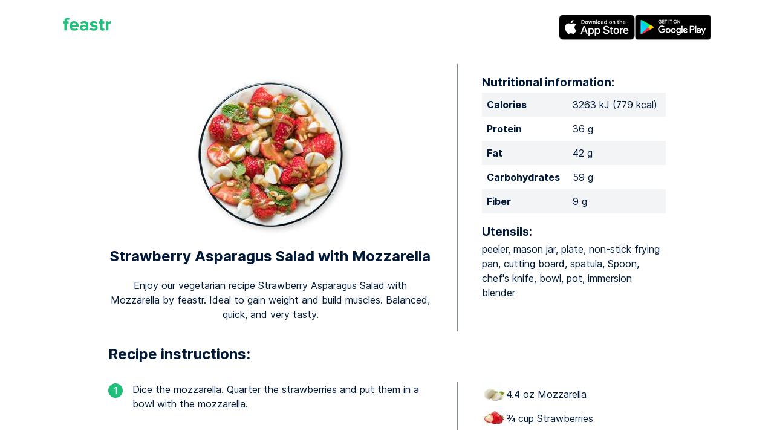

--- FILE ---
content_type: text/html; charset=utf-8
request_url: https://www.feastr.de/en/app/recipe/veggie-strawberry-asparagus-salad-for-weight-gain/
body_size: 19966
content:
<!DOCTYPE html><html lang="en-US"><head><meta charSet="utf-8"/><meta http-equiv="x-ua-compatible" content="ie=edge"/><meta name="viewport" content="width=device-width, initial-scale=1, shrink-to-fit=no"/><link rel="preconnect" href="https://gtm.feastr.de"/><link data-rh="true" rel="preload" href="/fonts/inter_regular.subset.woff2" as="font" type="font/woff2" crossorigin="anonymous"/><link data-rh="true" rel="preload" href="/fonts/inter_bold.subset.woff2" as="font" type="font/woff2" crossorigin="anonymous"/><link rel="preconnect" href="https://resize2.feastr.de" data-gatsby-head="true"/><meta data-rh="true" name="theme-color" content="#ffffff"/><meta data-rh="true" name="description" content="Enjoy our vegetarian recipe Strawberry Asparagus Salad with Mozzarella by feastr. Ideal to gain weight and build muscles. Balanced, quick, and very tasty."/><meta data-rh="true" name="twitter:card" content="summary_large_image"/><meta data-rh="true" name="twitter:site" content="@feastr_app"/><meta data-rh="true" property="og:type" content="website"/><meta data-rh="true" property="og:site_name" content="feastr"/><meta data-rh="true" property="og:locale" content="en_US"/><meta data-rh="true" property="og:locale:alternate" content="de_DE"/><meta data-rh="true" property="og:url" content="https://www.feastr.de/en/app/recipe/veggie-strawberry-asparagus-salad-for-weight-gain/"/><meta data-rh="true" property="og:title" content="Strawberry Asparagus Salad with Mozzarella  by feastr"/><meta data-rh="true" property="og:description" content="Enjoy our vegetarian recipe Strawberry Asparagus Salad with Mozzarella by feastr. Ideal to gain weight and build muscles. Balanced, quick, and very tasty."/><meta data-rh="true" property="fb:app_id" content="1341587349188154"/><meta data-rh="true" name="apple-itunes-app" content="app-id=1200732621"/><meta data-rh="true" property="og:image" content="https://resize2.feastr.de/HIARLyPNkAV7f5Sebccxv3NLElnKm6Ja7PpvB_ojVcg/rs:fit:1200:1200:0/ex:1:ce:0:0/q:80/L3JlY2lwZS83YTgwNTVkMS1mMTliLTQxZmItOGMzMC01MjNjYWQ3NjI1NDcucG5n.jpg"/><meta data-rh="true" property="og:image:width" content="1200"/><meta data-rh="true" property="og:image:height" content="1200"/><style data-href="/styles.14be0bf693d92f5a3812.css" data-identity="gatsby-global-css">.content-module--content--54cac{margin:0}@media (min-width:48em) and (max-width:61.9375em){.content-module--content--54cac{margin:0 2.5rem}}@media (min-width:62em){.content-module--content--54cac{margin:0 20%}}.content-module--large--1fff4{margin:0}@media (min-width:48em) and (max-width:61.9375em){.content-module--large--1fff4{margin:0 1.5rem}}@media (min-width:62em){.content-module--large--1fff4{margin:0 10%}}.icon-module--icon--589c7{fill:currentcolor}.title-module--title--eb911{margin:0}@media (min-width:48em) and (max-width:61.9375em){.title-module--title--eb911{margin:0 2.5rem}}@media (min-width:62em){.title-module--title--eb911{margin:0 10%}}.header-module--header--6cb34{padding:0 1.5rem 3rem;text-align:center}.header-module--header--6cb34 h1{margin:2rem 0}.header-module--header--6cb34 h2{font-weight:400;margin:2rem 0 3rem}.header-module--icon--7c5ed{display:none}@media (min-width:48em){.header-module--icon--7c5ed{display:block;margin-top:2rem}}@media (min-width:62em){.header-module--icon--7c5ed{margin-top:3rem}}

/*! normalize.css v8.0.1 | MIT License | github.com/necolas/normalize.css */html{-webkit-text-size-adjust:100%;line-height:1.15}body{margin:0}main{display:block}h1{font-size:2em;margin:.67em 0}hr{box-sizing:initial;height:0;overflow:visible}pre{font-family:monospace,monospace;font-size:1em}a{background-color:initial}abbr[title]{border-bottom:none;text-decoration:underline;-webkit-text-decoration:underline dotted;text-decoration:underline dotted}b,strong{font-weight:bolder}code,kbd,samp{font-family:monospace,monospace;font-size:1em}small{font-size:80%}sub,sup{font-size:75%;line-height:0;position:relative;vertical-align:initial}sub{bottom:-.25em}sup{top:-.5em}img{border-style:none}button,input,optgroup,select,textarea{font-family:inherit;font-size:100%;line-height:1.15;margin:0}button,input{overflow:visible}button,select{text-transform:none}[type=button],[type=reset],[type=submit],button{-webkit-appearance:button}[type=button]::-moz-focus-inner,[type=reset]::-moz-focus-inner,[type=submit]::-moz-focus-inner,button::-moz-focus-inner{border-style:none;padding:0}[type=button]:-moz-focusring,[type=reset]:-moz-focusring,[type=submit]:-moz-focusring,button:-moz-focusring{outline:1px dotted ButtonText}fieldset{padding:.35em .75em .625em}legend{box-sizing:border-box;color:inherit;display:table;max-width:100%;padding:0;white-space:normal}progress{vertical-align:initial}textarea{overflow:auto}[type=checkbox],[type=radio]{box-sizing:border-box;padding:0}[type=number]::-webkit-inner-spin-button,[type=number]::-webkit-outer-spin-button{height:auto}[type=search]{-webkit-appearance:textfield;outline-offset:-2px}[type=search]::-webkit-search-decoration{-webkit-appearance:none}::-webkit-file-upload-button{-webkit-appearance:button;font:inherit}details{display:block}summary{display:list-item}[hidden],template{display:none}.section-module--background--14ad4{overflow:hidden;position:relative}.section-module--section--b6faa{margin:0 auto;max-width:72rem;padding:0 1rem}.section-module--dark--e571e{background:linear-gradient(#0000001a,#0000004d,#0000001a)}.section-module--imageContainer--76da4{bottom:0;left:0;position:absolute;right:0;top:0;z-index:-1}.section-module--image--3b1e9{height:100%;width:100%}@font-face{font-display:swap;font-family:Inter;font-style:normal;font-weight:700;src:url(/fonts/inter_bold.woff2) format("woff2"),url(/fonts/inter_bold.woff) format("woff")}@font-face{font-display:swap;font-family:Inter;font-style:normal;font-weight:400;src:url(/fonts/inter_regular.woff2) format("woff2"),url(/fonts/inter_regular.woff) format("woff")}@font-face{font-display:swap;font-family:Inter-subset;font-style:normal;font-weight:700;src:url(/fonts/inter_bold.subset.woff2) format("woff2");unicode-range:u+20-7e,u+a0,u+a7,u+a9,u+b0,u+bc-be,u+c4,u+d6,u+dc,u+df,u+e4,u+f6,u+fc,u+200a,u+2022,u+2026,u+2044,u+2060,u+20ac}@font-face{font-display:swap;font-family:Inter-subset;font-style:normal;font-weight:400;src:url(/fonts/inter_regular.subset.woff2) format("woff2");unicode-range:u+20-7e,u+a0,u+a7,u+a9,u+b0,u+bc-be,u+c4,u+d6,u+dc,u+df,u+e4,u+f6,u+fc,u+200a,u+2022,u+2026,u+2044,u+2060,u+20ac}@font-face{ascent-override:90%;font-family:Inter-fallback;size-adjust:107%;src:local("Arial")}.proposition-module--container--2135e{overflow:hidden;padding:4em 0 2em}.proposition-module--item--aebd0{overflow:hidden}@media (min-width:48em){.proposition-module--item--aebd0{margin-bottom:-8em}}.proposition-module--image--01984{margin:0 auto;padding-bottom:2em;width:210px}@media (min-width:48em){.proposition-module--image--01984{padding-bottom:0}}@media (min-width:48em){.proposition-module--left--403fa{float:left}}@media (min-width:48em){.proposition-module--right--f22e3{float:right}}.proposition-module--content--529bf{overflow:hidden;padding:1em;text-align:center}@media (min-width:48em){.proposition-module--content--529bf{padding:3em;text-align:left}}.proposition-module--title--cf6ed{font-size:2rem;margin:0 0 .5em}.proposition-module--clear--2203a{clear:both}body{color:#001837;font:16px/1.5 Inter-subset,Inter,Inter-fallback,sans-serif}.dark{color:#fff}b,strong{font-weight:700}.big,h1{font-size:2rem;line-height:1em;margin:1em 0;text-align:center}@media (min-width:48em) and (max-width:61.9375em){.big,h1{font-size:2.6rem}}@media (min-width:62em){.big,h1{font-size:3.2rem}}h2{font-size:1.4rem;line-height:1.2em;margin:1em 0 .25em}@media (min-width:62em){h2{font-size:1.5rem}}h3{font-size:1.2rem;line-height:1.2em;margin:1em 0 .25em}a{color:#20bf7a}.dark a{color:#fff}p{margin:0 0 1em}table{border-collapse:initial;border-spacing:0;width:100%}@media (min-width:48em){table{width:auto}}th[scope=row]{text-align:left}tbody>tr:nth-child(odd){background-color:#f2f4f5}td,th{padding:.5rem}.testimonial-module--testimonial--0e05c{margin:3rem 1rem;text-align:center}.testimonial-module--name--5248b,.testimonial-module--stars--f0fcb{margin:1rem 0}.related-page-module--link--5914b{display:flex;flex-direction:column;text-decoration:none}.related-page-module--title--11d9d{color:#001837;flex:1 0 auto;font-size:1.2rem;font-weight:700;line-height:1.2em;margin-top:1em}@media (min-width:48em){.related-page-module--title--11d9d{font-size:1rem}}.related-page-module--readMore--40470{margin-top:.5em;text-transform:uppercase}.related-pages-module--list--6d9f7{display:flex;flex-wrap:wrap;list-style-type:none;padding:0}.related-pages-module--item--8eb99{margin:2rem 0;width:100%}@media (min-width:48em){.related-pages-module--item--8eb99{display:flex;flex:0 0 32%}.related-pages-module--item--8eb99:nth-child(3n+2){padding:0 2%}}.button-module--input--a049a{background-color:#20bf7a;border:none;border-radius:1.5rem;color:#fff;cursor:pointer;display:block;height:3rem;line-height:3rem;margin:2em auto;padding:0;text-decoration:none;width:100%}.button-module--input--a049a:focus{outline:none}@media (min-width:48em){.button-module--input--a049a{width:14em}}.center-module--center--82684{color:#7f8b9b;text-align:center}@media (min-width:48em){.center-module--center--82684{font-size:1.5em;line-height:1.3em}}.cta-footer-module--container--30b45{margin:5rem 0}@media (min-width:48em){.cta-footer-module--container--30b45{display:flex}}.cta-footer-module--image--da6be{margin:2rem 0}@media (min-width:48em){.cta-footer-module--image--da6be{width:24em}}.cta-footer-module--info--af5cf{align-items:center;display:flex;flex:1;flex-direction:column;justify-content:center;min-width:16em}@media (min-width:48em){.cta-footer-module--info--af5cf{align-items:start;padding-left:2rem}}.cta-footer-module--info--af5cf h2{margin:0}.cta-footer-module--info--af5cf ul{list-style-type:none;padding:0}.cta-footer-module--info--af5cf li{align-items:center;display:flex;gap:1rem;margin:1rem 0}.cta-footer-module--check--35168{align-items:center;background:#20bf7a;border-radius:100%;color:#fff;display:inline-flex;height:1.5em;justify-content:center;width:1.5em}.cta-footer-module--text--b7cdc{flex:1}.footer-module--container--c0625{margin:4rem 0 2rem}.footer-module--container--c0625 h2{margin-bottom:2rem;text-align:center}.footer-module--nav--dd72e{text-align:center}@media (min-width:48em){.footer-module--nav--dd72e{display:flex;justify-content:space-between;text-align:left}}.footer-module--badges--d1362{align-items:center;display:flex;flex-direction:column;margin-bottom:2rem}@media (min-width:48em){.footer-module--badges--d1362{max-width:10em}}.footer-module--pages--8e3b3 strong{display:none;margin:0 0 .5rem}@media (min-width:48em){.footer-module--pages--8e3b3 strong{display:block}}.footer-module--pages--8e3b3 ul{margin:0;padding:0}@media (min-width:48em){.footer-module--pages--8e3b3 ul{margin:.3rem 0}}.footer-module--pages--8e3b3 li{color:#20bf7a;display:inline}@media (min-width:48em){.footer-module--pages--8e3b3 li{display:block}}.footer-module--pages--8e3b3 li:not(:first-child):before{content:" • "}@media (min-width:48em){.footer-module--pages--8e3b3 li:not(:first-child):before{content:none}}.footer-module--pages--8e3b3 a{display:inline-block;margin:.1em 0;padding:.2em 0;text-decoration:none}@media (hover:hover){.footer-module--pages--8e3b3 a:hover{text-decoration:underline}}@media (min-width:48em){.footer-module--pages--8e3b3 a{padding:0}}.footer-module--logo--31d03{display:flex;flex-direction:column;text-align:center}.footer-module--logo--31d03:only-child{margin:0 auto}.footer-module--copyright--dd8c9{color:#7f8b9b;font-size:.75em}.footer-module--icon--f5ea5{color:#20bf7a;margin-top:2rem}@media (min-width:48em){.footer-module--icon--f5ea5{margin-top:0}}.social-module--social--3af21{display:flex;flex-wrap:wrap;gap:.6rem 0;justify-content:center;list-style-type:none;margin:1rem 0;padding:0}.social-module--social--3af21>li{margin:0 .4rem}.social-module--button--286ab{border-radius:1rem;color:#fff;display:block;height:1rem;padding:.5rem;width:1rem}.social-module--button--286ab>svg{display:block}.social-module--facebook--bdce3{background:#3b5998}.social-module--instagram--0ca87{background:#125688}.social-module--pinterest--641c8{background:#e60023}.social-module--tiktok--fbe6e{background:#161823}.social-module--twitter--bde32{background:#1d9bf0}.social-module--youtube--5a274{background:red}.store-badges-module--container--28d23{display:flex;gap:.5rem}@media (min-width:48em){.store-badges-module--vertical--05d60{flex-direction:column}}.store-badges-module--badge--40daf{display:inline-block}.header-module--container--0648c{display:flex;gap:1rem;justify-content:space-between;padding:1rem 0 .5rem}@media (min-width:48em){.header-module--container--0648c{padding:1.5rem 2.5rem 1rem}}.header-module--logo--bddb3{display:block}.error-module--error--f0a07{color:#ea5555}.layout-module--center--11413{display:flex;flex-direction:column;justify-content:center;min-height:21rem;padding:0 0 4rem}@media (min-width:48em){.layout-module--center--11413{padding:0 0 5rem}}.primary-button-module--button--73752{background-color:#20bf7a;border:none;border-radius:3rem;color:#fff;display:table;height:3rem;line-height:1em;margin:0 auto;padding:0;text-align:center;text-decoration:none;width:100%}.primary-button-module--button--73752>span{display:table-cell;padding:0 1.5rem;vertical-align:middle}@media (min-width:48em){.recipe-list-module--container--af838{display:flex;flex-flow:row wrap}}.recipe-list-item-module--link--57df6{align-items:center;display:flex;flex:1;margin:1.5rem 0;text-decoration:none}@media (min-width:48em){.recipe-list-item-module--grid--970e8{display:block;min-width:12em;text-align:center}}.recipe-list-item-module--image--984d3{display:inline-block}.recipe-list-item-module--text--ffb4e{color:#001837;padding:0 1.5rem}@media (min-width:48em){.recipe-list-item-module--text--ffb4e{padding:0 .5rem}}.recipe-list-item-module--title--8d36b{font-size:1.2rem;font-weight:700;line-height:1.2em;margin-bottom:.6em}@media (min-width:48em){.recipe-list-item-module--title--8d36b{font-size:1rem}}.text-input-module--input--d5103{border:none;border-bottom:1px solid #d6dadf;border-radius:0;display:block;padding:.5em 0;text-align:center;transition:border .35s;width:100%}.text-input-module--input--d5103:focus{border-bottom:1px solid #20bf7a;outline:none}.text-input-module--input--d5103::placeholder{color:#7f8b9b;opacity:1}.\[---\]-module--info--8812b{margin:1.5em 0}@media (min-width:48em){.\[---\]-module--info--8812b{display:flex;flex-direction:row}}.\[---\]-module--head--7f278{flex:1;text-align:center}.\[---\]-module--image--3d028{display:inline-block}.\[---\]-module--extra--0a265 h2{font-size:1.2rem;line-height:1.2em;margin:1.5em 0 .25em}@media (min-width:48em){.\[---\]-module--extra--0a265 h2{margin:1em 0 .25em}.\[---\]-module--extra--0a265{width:33%}}.\[---\]-module--spacer--c84ab{background:#7f8b9b;display:none;margin:0 2.5em;width:1px}@media (min-width:48em){.\[---\]-module--spacer--c84ab{display:block}}.\[---\]-module--title--7f631{font-size:1.4rem;margin:0 0 1em}@media (min-width:48em) and (max-width:61.9375em){.\[---\]-module--title--7f631{font-size:1.4rem}}@media (min-width:62em){.\[---\]-module--title--7f631{font-size:1.5rem}}.\[---\]-module--proximates--d1a8a{width:100%}.\[---\]-module--ingredients--f467b{padding:0}.\[---\]-module--ingredients--f467b>li{align-items:center;display:flex;flex-direction:row;gap:.5em;list-style:none}.\[---\]-module--step--0c37a{margin:1em 0 1.5em}@media (min-width:48em){.\[---\]-module--step--0c37a{display:flex;flex-direction:row;margin:2em 0 3em}}.\[---\]-module--step--0c37a .\[---\]-module--number--307cd{background:#20bf7a;border-radius:100%;color:#fff;display:block;height:1.5em;margin:.1em auto 1em;text-align:center;width:1.5em}@media (min-width:48em){.\[---\]-module--step--0c37a .\[---\]-module--number--307cd{margin:.1em 1em 1em 0}}.\[---\]-module--step--0c37a .\[---\]-module--text--3902c{flex:1}.\[---\]-module--step--0c37a .\[---\]-module--ingredients--f467b{margin:0}@media (min-width:48em){.\[---\]-module--step--0c37a .\[---\]-module--ingredients--f467b{width:33%}}.blog-module--link--4ab43{display:block;margin:3rem 0;text-decoration:none}@media (min-width:48em){.blog-module--link--4ab43{display:flex;flex-direction:row}.blog-module--image--cb4eb{width:12em}}.blog-module--title--ad529{font-size:1.2rem;font-weight:700;line-height:1.2em;margin-bottom:.6em}@media (min-width:48em){.blog-module--title--ad529{font-size:1rem}}.blog-module--excerpt--f0135{color:#001837;flex:1}.blog-module--text--e57ef{display:flex;flex:1;flex-direction:column;padding:1rem 0 0}@media (min-width:48em){.blog-module--text--e57ef{padding:0 0 0 1rem}}.blog-module--readMore--a6944{text-transform:uppercase}.index-module--intro--37b2c{margin:3em 0;text-align:center}@media (min-width:48em){.index-module--intro--37b2c{margin:4em 0}}@media (min-width:62em){.index-module--intro--37b2c{margin:5em 0}}.index-module--title--16c47{font-size:2rem;margin:3rem 0 0;text-align:center}.index-module--testimonials--45330{list-style-type:none;padding:0}@media (min-width:48em){.index-module--testimonials--45330{display:flex;justify-content:space-between}}.index-module--testimonial--cbcfe{flex:1}.index-module--buy--42158{padding:5rem 0 3rem;text-align:center}.index-module--readMore--429e4{margin-bottom:2em}.default-module--markdown--ef5ea{margin:3rem 0 0}.default-module--related--44569{margin:5rem 0 2rem}.inapp-module--markdown--8abaa{margin:3rem 0 0}</style><link rel="sitemap" type="application/xml" href="/sitemap-index.xml"/><script>!(function(w,p,f,c){c=w[p]=w[p]||{};c[f]=(c[f]||[]).concat(["dataLayer.push"])})(window,'partytown','forward');/* Partytown 0.7.5 - MIT builder.io */
!function(t,e,n,i,r,o,a,d,s,c,p,l){function u(){l||(l=1,"/"==(a=(o.lib||"/~partytown/")+(o.debug?"debug/":""))[0]&&(s=e.querySelectorAll('script[type="text/partytown"]'),i!=t?i.dispatchEvent(new CustomEvent("pt1",{detail:t})):(d=setTimeout(f,1e4),e.addEventListener("pt0",w),r?h(1):n.serviceWorker?n.serviceWorker.register(a+(o.swPath||"partytown-sw.js"),{scope:a}).then((function(t){t.active?h():t.installing&&t.installing.addEventListener("statechange",(function(t){"activated"==t.target.state&&h()}))}),console.error):f())))}function h(t){c=e.createElement(t?"script":"iframe"),t||(c.setAttribute("style","display:block;width:0;height:0;border:0;visibility:hidden"),c.setAttribute("aria-hidden",!0)),c.src=a+"partytown-"+(t?"atomics.js?v=0.7.5":"sandbox-sw.html?"+Date.now()),e.body.appendChild(c)}function f(n,r){for(w(),i==t&&(o.forward||[]).map((function(e){delete t[e.split(".")[0]]})),n=0;n<s.length;n++)(r=e.createElement("script")).innerHTML=s[n].innerHTML,e.head.appendChild(r);c&&c.parentNode.removeChild(c)}function w(){clearTimeout(d)}o=t.partytown||{},i==t&&(o.forward||[]).map((function(e){p=t,e.split(".").map((function(e,n,i){p=p[i[n]]=n+1<i.length?"push"==i[n+1]?[]:p[i[n]]||{}:function(){(t._ptf=t._ptf||[]).push(i,arguments)}}))})),"complete"==e.readyState?u():(t.addEventListener("DOMContentLoaded",u),t.addEventListener("load",u))}(window,document,navigator,top,window.crossOriginIsolated);document.currentScript.dataset.partytown="";</script><script type="text/partytown">(function(w,d,s,l,i){w[l]=w[l]||[];w[l].push({'gtm.start':new Date().getTime(),event:'gtm.js'});var f=d.getElementsByTagName(s)[0],j=d.createElement(s),dl=l!='dataLayer'?'&l='+l:'';j.async=true;j.src='https://gtm.feastr.de/gtm.js?id='+i+dl;f.parentNode.insertBefore(j,f);})(window,document,'script','dataLayer','GTM-KNF3ZXP');</script><style>.gatsby-image-wrapper{position:relative;overflow:hidden}.gatsby-image-wrapper picture.object-fit-polyfill{position:static!important}.gatsby-image-wrapper img{bottom:0;height:100%;left:0;margin:0;max-width:none;padding:0;position:absolute;right:0;top:0;width:100%;object-fit:cover}.gatsby-image-wrapper [data-main-image]{opacity:0;transform:translateZ(0);transition:opacity .25s linear;will-change:opacity}.gatsby-image-wrapper-constrained{display:inline-block;vertical-align:top}</style><noscript><style>.gatsby-image-wrapper noscript [data-main-image]{opacity:1!important}.gatsby-image-wrapper [data-placeholder-image]{opacity:0!important}</style></noscript><script type="module">const e="undefined"!=typeof HTMLImageElement&&"loading"in HTMLImageElement.prototype;e&&document.body.addEventListener("load",(function(e){const t=e.target;if(void 0===t.dataset.mainImage)return;if(void 0===t.dataset.gatsbyImageSsr)return;let a=null,n=t;for(;null===a&&n;)void 0!==n.parentNode.dataset.gatsbyImageWrapper&&(a=n.parentNode),n=n.parentNode;const o=a.querySelector("[data-placeholder-image]"),r=new Image;r.src=t.currentSrc,r.decode().catch((()=>{})).then((()=>{t.style.opacity=1,o&&(o.style.opacity=0,o.style.transition="opacity 500ms linear")}))}),!0);</script><title data-rh="true">Strawberry Asparagus Salad with Mozzarella  by feastr</title><link data-rh="true" rel="canonical" href="https://www.feastr.de/en/app/recipe/veggie-strawberry-asparagus-salad-for-weight-gain/"/><link data-rh="true" rel="apple-touch-icon" sizes="180x180" href="/apple-touch-icon.png"/><link data-rh="true" rel="icon" type="image/png" sizes="32x32" href="/favicon-32x32.png"/><link data-rh="true" rel="icon" type="image/png" sizes="16x16" href="/favicon-16x16.png"/><link data-rh="true" rel="mask-icon" href="/safari-pinned-tab.svg" color="#20bf7a"/><link data-rh="true" rel="alternate" hrefLang="de-DE" href="https://www.feastr.de/app/rezept/erdbeer-spargel-salat-mit-mozzarella-zum-zunehmen/"/><link data-rh="true" rel="alternate" hrefLang="en-US" href="https://www.feastr.de/en/app/recipe/veggie-strawberry-asparagus-salad-for-weight-gain/"/><link data-rh="true" rel="alternate" hrefLang="x-default" href="https://www.feastr.de/en/app/recipe/veggie-strawberry-asparagus-salad-for-weight-gain/"/><link rel="manifest" href="/manifest.webmanifest" crossorigin="anonymous"/></head><body><noscript><iframe src="https://gtm.feastr.de/ns.html?id=GTM-KNF3ZXP" height="0" width="0" style="display:none;visibility:hidden"></iframe></noscript><div id="___gatsby"><div style="outline:none" tabindex="-1" id="gatsby-focus-wrapper"><div class="section-module--background--14ad4"><div class=""><div class="section-module--section--b6faa"><div class="header-module--container--0648c"><a class="header-module--logo--bddb3" aria-label="feastr" href="/en/"><svg width="80" height="32" role="img" class="icon-module--icon--589c7"><use xlink:href="/static/icons-b9c4f3d82a321bf9553c177d99a0655d.svg#feastr"></use></svg></a><div class="store-badges-module--container--28d23"><a class="store-badges-module--badge--40daf" aria-label="Apple App Store" target="_blank" rel="noopener" href="https://apps.apple.com/us/app/feastr-meal-plan-recipes/id1200732621?pt=118110982&amp;ct=homepage&amp;mt=8"><div data-gatsby-image-wrapper="" class="gatsby-image-wrapper gatsby-image-wrapper-constrained"><div style="max-width:126px;display:block"><img alt="" role="presentation" aria-hidden="true" src="data:image/svg+xml;charset=utf-8,%3Csvg%20height=&#x27;42&#x27;%20width=&#x27;126&#x27;%20xmlns=&#x27;http://www.w3.org/2000/svg&#x27;%20version=&#x27;1.1&#x27;%3E%3C/svg%3E" style="max-width:100%;display:block;position:static"/></div><div aria-hidden="true" data-placeholder-image="" style="opacity:1;transition:opacity 500ms linear;background-color:#080808;position:absolute;top:0;left:0;bottom:0;right:0"></div><picture><source type="image/avif" srcSet="/static/9025d546c65f5c5c396a79d854ba23d5/035e0/apple-app-store.avif 32w,/static/9025d546c65f5c5c396a79d854ba23d5/5bb27/apple-app-store.avif 63w,/static/9025d546c65f5c5c396a79d854ba23d5/21193/apple-app-store.avif 126w,/static/9025d546c65f5c5c396a79d854ba23d5/f2461/apple-app-store.avif 252w" sizes="(min-width: 126px) 126px, 100vw"/><img data-gatsby-image-ssr="" data-main-image="" style="opacity:0" sizes="(min-width: 126px) 126px, 100vw" decoding="async" loading="eager" src="/static/9025d546c65f5c5c396a79d854ba23d5/9c355/apple-app-store.png" srcSet="/static/9025d546c65f5c5c396a79d854ba23d5/313ad/apple-app-store.png 32w,/static/9025d546c65f5c5c396a79d854ba23d5/a568c/apple-app-store.png 63w,/static/9025d546c65f5c5c396a79d854ba23d5/9c355/apple-app-store.png 126w,/static/9025d546c65f5c5c396a79d854ba23d5/99da3/apple-app-store.png 252w" alt="Apple App Store"/></picture><noscript><picture><source type="image/avif" srcSet="/static/9025d546c65f5c5c396a79d854ba23d5/035e0/apple-app-store.avif 32w,/static/9025d546c65f5c5c396a79d854ba23d5/5bb27/apple-app-store.avif 63w,/static/9025d546c65f5c5c396a79d854ba23d5/21193/apple-app-store.avif 126w,/static/9025d546c65f5c5c396a79d854ba23d5/f2461/apple-app-store.avif 252w" sizes="(min-width: 126px) 126px, 100vw"/><img data-gatsby-image-ssr="" data-main-image="" style="opacity:0" sizes="(min-width: 126px) 126px, 100vw" decoding="async" loading="eager" src="/static/9025d546c65f5c5c396a79d854ba23d5/9c355/apple-app-store.png" srcSet="/static/9025d546c65f5c5c396a79d854ba23d5/313ad/apple-app-store.png 32w,/static/9025d546c65f5c5c396a79d854ba23d5/a568c/apple-app-store.png 63w,/static/9025d546c65f5c5c396a79d854ba23d5/9c355/apple-app-store.png 126w,/static/9025d546c65f5c5c396a79d854ba23d5/99da3/apple-app-store.png 252w" alt="Apple App Store"/></picture></noscript><script type="module">const t="undefined"!=typeof HTMLImageElement&&"loading"in HTMLImageElement.prototype;if(t){const t=document.querySelectorAll("img[data-main-image]");for(let e of t){e.dataset.src&&(e.setAttribute("src",e.dataset.src),e.removeAttribute("data-src")),e.dataset.srcset&&(e.setAttribute("srcset",e.dataset.srcset),e.removeAttribute("data-srcset"));const t=e.parentNode.querySelectorAll("source[data-srcset]");for(let e of t)e.setAttribute("srcset",e.dataset.srcset),e.removeAttribute("data-srcset");e.complete&&(e.style.opacity=1,e.parentNode.parentNode.querySelector("[data-placeholder-image]").style.opacity=0)}}</script></div></a><a class="store-badges-module--badge--40daf" aria-label="Google Play Store" target="_blank" rel="noopener" href="https://play.google.com/store/apps/details?id=de.feastr.plan&amp;hl=en&amp;referrer=utm_source%3Dhomepage"><div data-gatsby-image-wrapper="" class="gatsby-image-wrapper gatsby-image-wrapper-constrained"><div style="max-width:126px;display:block"><img alt="" role="presentation" aria-hidden="true" src="data:image/svg+xml;charset=utf-8,%3Csvg%20height=&#x27;42&#x27;%20width=&#x27;126&#x27;%20xmlns=&#x27;http://www.w3.org/2000/svg&#x27;%20version=&#x27;1.1&#x27;%3E%3C/svg%3E" style="max-width:100%;display:block;position:static"/></div><div aria-hidden="true" data-placeholder-image="" style="opacity:1;transition:opacity 500ms linear;background-color:#080808;position:absolute;top:0;left:0;bottom:0;right:0"></div><picture><source type="image/avif" srcSet="/static/f15af1e39c293d8320b19e22288b3f84/035e0/google-play-store.avif 32w,/static/f15af1e39c293d8320b19e22288b3f84/5bb27/google-play-store.avif 63w,/static/f15af1e39c293d8320b19e22288b3f84/21193/google-play-store.avif 126w,/static/f15af1e39c293d8320b19e22288b3f84/f2461/google-play-store.avif 252w" sizes="(min-width: 126px) 126px, 100vw"/><img data-gatsby-image-ssr="" data-main-image="" style="opacity:0" sizes="(min-width: 126px) 126px, 100vw" decoding="async" loading="eager" src="/static/f15af1e39c293d8320b19e22288b3f84/9c355/google-play-store.png" srcSet="/static/f15af1e39c293d8320b19e22288b3f84/313ad/google-play-store.png 32w,/static/f15af1e39c293d8320b19e22288b3f84/a568c/google-play-store.png 63w,/static/f15af1e39c293d8320b19e22288b3f84/9c355/google-play-store.png 126w,/static/f15af1e39c293d8320b19e22288b3f84/99da3/google-play-store.png 252w" alt="Google Play Store"/></picture><noscript><picture><source type="image/avif" srcSet="/static/f15af1e39c293d8320b19e22288b3f84/035e0/google-play-store.avif 32w,/static/f15af1e39c293d8320b19e22288b3f84/5bb27/google-play-store.avif 63w,/static/f15af1e39c293d8320b19e22288b3f84/21193/google-play-store.avif 126w,/static/f15af1e39c293d8320b19e22288b3f84/f2461/google-play-store.avif 252w" sizes="(min-width: 126px) 126px, 100vw"/><img data-gatsby-image-ssr="" data-main-image="" style="opacity:0" sizes="(min-width: 126px) 126px, 100vw" decoding="async" loading="eager" src="/static/f15af1e39c293d8320b19e22288b3f84/9c355/google-play-store.png" srcSet="/static/f15af1e39c293d8320b19e22288b3f84/313ad/google-play-store.png 32w,/static/f15af1e39c293d8320b19e22288b3f84/a568c/google-play-store.png 63w,/static/f15af1e39c293d8320b19e22288b3f84/9c355/google-play-store.png 126w,/static/f15af1e39c293d8320b19e22288b3f84/99da3/google-play-store.png 252w" alt="Google Play Store"/></picture></noscript><script type="module">const t="undefined"!=typeof HTMLImageElement&&"loading"in HTMLImageElement.prototype;if(t){const t=document.querySelectorAll("img[data-main-image]");for(let e of t){e.dataset.src&&(e.setAttribute("src",e.dataset.src),e.removeAttribute("data-src")),e.dataset.srcset&&(e.setAttribute("srcset",e.dataset.srcset),e.removeAttribute("data-srcset"));const t=e.parentNode.querySelectorAll("source[data-srcset]");for(let e of t)e.setAttribute("srcset",e.dataset.srcset),e.removeAttribute("data-srcset");e.complete&&(e.style.opacity=1,e.parentNode.parentNode.querySelector("[data-placeholder-image]").style.opacity=0)}}</script></div></a></div></div><div class=""></div></div></div></div><div class="section-module--background--14ad4"><div class=""><div class="section-module--section--b6faa"><div class="content-module--large--1fff4"><div class="[---]-module--info--8812b"><div class="[---]-module--head--7f278"><div class="[---]-module--image--3d028"><div data-gatsby-image-wrapper="" style="width:300px;height:300px" class="gatsby-image-wrapper"><div aria-hidden="true" data-placeholder-image="" style="opacity:1;transition:opacity 500ms linear"></div><picture><source type="image/avif" srcSet="https://resize2.feastr.de/LXYELfh5lfiWyl227iL7wgOgdZcymRQMTcUoCDi0GkA/rs:fit:300:300:0/ex:1:ce:0:0/q:65/L3JlY2lwZS83YTgwNTVkMS1mMTliLTQxZmItOGMzMC01MjNjYWQ3NjI1NDcucG5n.avif 1x, https://resize2.feastr.de/zcpx-3UJpaTA3ZqbimTrt2MGvaHDMohGzJhAYTqA84k/rs:fit:600:600:0/ex:1:ce:0:0/q:65/L3JlY2lwZS83YTgwNTVkMS1mMTliLTQxZmItOGMzMC01MjNjYWQ3NjI1NDcucG5n.avif 2x"/><img data-gatsby-image-ssr="" data-main-image="" style="opacity:0" decoding="async" loading="eager" src="https://resize2.feastr.de/loLujWjk9gnqB4AWI--OkuIKWA2ysqPjnIMWY4Gntt4/rs:fit:300:300:0/ex:1:ce:0:0/q:65/L3JlY2lwZS83YTgwNTVkMS1mMTliLTQxZmItOGMzMC01MjNjYWQ3NjI1NDcucG5n.jpg" srcSet="https://resize2.feastr.de/loLujWjk9gnqB4AWI--OkuIKWA2ysqPjnIMWY4Gntt4/rs:fit:300:300:0/ex:1:ce:0:0/q:65/L3JlY2lwZS83YTgwNTVkMS1mMTliLTQxZmItOGMzMC01MjNjYWQ3NjI1NDcucG5n.jpg 1x, https://resize2.feastr.de/LiY5uaa9VjMEg42QYB9gtYPFNyX1BHr8N73WLymZk60/rs:fit:600:600:0/ex:1:ce:0:0/q:65/L3JlY2lwZS83YTgwNTVkMS1mMTliLTQxZmItOGMzMC01MjNjYWQ3NjI1NDcucG5n.jpg 2x" alt="Strawberry Asparagus Salad with Mozzarella"/></picture><noscript><picture><source type="image/avif" srcSet="https://resize2.feastr.de/LXYELfh5lfiWyl227iL7wgOgdZcymRQMTcUoCDi0GkA/rs:fit:300:300:0/ex:1:ce:0:0/q:65/L3JlY2lwZS83YTgwNTVkMS1mMTliLTQxZmItOGMzMC01MjNjYWQ3NjI1NDcucG5n.avif 1x, https://resize2.feastr.de/zcpx-3UJpaTA3ZqbimTrt2MGvaHDMohGzJhAYTqA84k/rs:fit:600:600:0/ex:1:ce:0:0/q:65/L3JlY2lwZS83YTgwNTVkMS1mMTliLTQxZmItOGMzMC01MjNjYWQ3NjI1NDcucG5n.avif 2x"/><img data-gatsby-image-ssr="" data-main-image="" style="opacity:0" decoding="async" loading="eager" src="https://resize2.feastr.de/loLujWjk9gnqB4AWI--OkuIKWA2ysqPjnIMWY4Gntt4/rs:fit:300:300:0/ex:1:ce:0:0/q:65/L3JlY2lwZS83YTgwNTVkMS1mMTliLTQxZmItOGMzMC01MjNjYWQ3NjI1NDcucG5n.jpg" srcSet="https://resize2.feastr.de/loLujWjk9gnqB4AWI--OkuIKWA2ysqPjnIMWY4Gntt4/rs:fit:300:300:0/ex:1:ce:0:0/q:65/L3JlY2lwZS83YTgwNTVkMS1mMTliLTQxZmItOGMzMC01MjNjYWQ3NjI1NDcucG5n.jpg 1x, https://resize2.feastr.de/LiY5uaa9VjMEg42QYB9gtYPFNyX1BHr8N73WLymZk60/rs:fit:600:600:0/ex:1:ce:0:0/q:65/L3JlY2lwZS83YTgwNTVkMS1mMTliLTQxZmItOGMzMC01MjNjYWQ3NjI1NDcucG5n.jpg 2x" alt="Strawberry Asparagus Salad with Mozzarella"/></picture></noscript><script type="module">const t="undefined"!=typeof HTMLImageElement&&"loading"in HTMLImageElement.prototype;if(t){const t=document.querySelectorAll("img[data-main-image]");for(let e of t){e.dataset.src&&(e.setAttribute("src",e.dataset.src),e.removeAttribute("data-src")),e.dataset.srcset&&(e.setAttribute("srcset",e.dataset.srcset),e.removeAttribute("data-srcset"));const t=e.parentNode.querySelectorAll("source[data-srcset]");for(let e of t)e.setAttribute("srcset",e.dataset.srcset),e.removeAttribute("data-srcset");e.complete&&(e.style.opacity=1,e.parentNode.parentNode.querySelector("[data-placeholder-image]").style.opacity=0)}}</script></div></div><h1 class="[---]-module--title--7f631">Strawberry Asparagus Salad with Mozzarella</h1><p>Enjoy our vegetarian recipe Strawberry Asparagus Salad with Mozzarella by feastr. Ideal to gain weight and build muscles. Balanced, quick, and very tasty.</p></div><div class="[---]-module--spacer--c84ab"></div><div class="[---]-module--extra--0a265"><h2>Nutritional information:</h2><table class="[---]-module--proximates--d1a8a" cellPadding="0" cellSpacing="0"><tbody><tr><th scope="row">Calories</th><td>3263 kJ (779 kcal)</td></tr><tr><th scope="row">Protein</th><td>36 g</td></tr><tr><th scope="row">Fat</th><td>42 g</td></tr><tr><th scope="row">Carbohydrates</th><td>59 g</td></tr><tr><th scope="row">Fiber</th><td>9 g</td></tr></tbody></table><h2>Utensils:</h2><p>peeler, mason jar, plate, non-stick frying pan, cutting board, spatula, Spoon, chef&#x27;s knife, bowl, pot, immersion blender</p></div></div><h2>Recipe instructions:</h2><div class="[---]-module--step--0c37a"><div class="[---]-module--number--307cd">1</div><p class="[---]-module--text--3902c">Dice the mozzarella. Quarter the strawberries and put them in a bowl with the mozzarella.</p><div class="[---]-module--spacer--c84ab"></div><ul class="[---]-module--ingredients--f467b"><li><div class="[---]-module--image--3d028"><div data-gatsby-image-wrapper="" style="width:40px;height:40px" class="gatsby-image-wrapper"><div aria-hidden="true" data-placeholder-image="" style="opacity:1;transition:opacity 500ms linear"></div><picture><source type="image/avif" data-srcset="https://resize2.feastr.de/5TqIy8BL_WqbXYL_xdFVEcw8C4qBCHzg1FJhYCClcHw/rs:fit:40:40:0/ex:1:ce:0:0/q:65/L2Zvb2QvZDEwOTFmYjktMGQzYi00Mzc5LWI2MDctYzM2N2M5ZTZlOTczLnBuZw.avif 1x, https://resize2.feastr.de/mD7qS2f7PAY-7CR9v-PEjjI6YL8b7xKJtD6Hy8-LHeM/rs:fit:80:80:0/ex:1:ce:0:0/q:65/L2Zvb2QvZDEwOTFmYjktMGQzYi00Mzc5LWI2MDctYzM2N2M5ZTZlOTczLnBuZw.avif 2x"/><img data-gatsby-image-ssr="" data-main-image="" style="opacity:0" decoding="async" loading="lazy" data-src="https://resize2.feastr.de/bfwYusTwLqsCC4f8TFpUM3wvI9YkucgboEBGGJcsCSQ/rs:fit:40:40:0/ex:1:ce:0:0/q:65/L2Zvb2QvZDEwOTFmYjktMGQzYi00Mzc5LWI2MDctYzM2N2M5ZTZlOTczLnBuZw.jpg" data-srcset="https://resize2.feastr.de/bfwYusTwLqsCC4f8TFpUM3wvI9YkucgboEBGGJcsCSQ/rs:fit:40:40:0/ex:1:ce:0:0/q:65/L2Zvb2QvZDEwOTFmYjktMGQzYi00Mzc5LWI2MDctYzM2N2M5ZTZlOTczLnBuZw.jpg 1x, https://resize2.feastr.de/sEOMSE4s-nWNTBJG817BrZ0HlaGf9No-56kZsM6m18E/rs:fit:80:80:0/ex:1:ce:0:0/q:65/L2Zvb2QvZDEwOTFmYjktMGQzYi00Mzc5LWI2MDctYzM2N2M5ZTZlOTczLnBuZw.jpg 2x" alt="4.4 oz Mozzarella"/></picture><noscript><picture><source type="image/avif" srcSet="https://resize2.feastr.de/5TqIy8BL_WqbXYL_xdFVEcw8C4qBCHzg1FJhYCClcHw/rs:fit:40:40:0/ex:1:ce:0:0/q:65/L2Zvb2QvZDEwOTFmYjktMGQzYi00Mzc5LWI2MDctYzM2N2M5ZTZlOTczLnBuZw.avif 1x, https://resize2.feastr.de/mD7qS2f7PAY-7CR9v-PEjjI6YL8b7xKJtD6Hy8-LHeM/rs:fit:80:80:0/ex:1:ce:0:0/q:65/L2Zvb2QvZDEwOTFmYjktMGQzYi00Mzc5LWI2MDctYzM2N2M5ZTZlOTczLnBuZw.avif 2x"/><img data-gatsby-image-ssr="" data-main-image="" style="opacity:0" decoding="async" loading="lazy" src="https://resize2.feastr.de/bfwYusTwLqsCC4f8TFpUM3wvI9YkucgboEBGGJcsCSQ/rs:fit:40:40:0/ex:1:ce:0:0/q:65/L2Zvb2QvZDEwOTFmYjktMGQzYi00Mzc5LWI2MDctYzM2N2M5ZTZlOTczLnBuZw.jpg" srcSet="https://resize2.feastr.de/bfwYusTwLqsCC4f8TFpUM3wvI9YkucgboEBGGJcsCSQ/rs:fit:40:40:0/ex:1:ce:0:0/q:65/L2Zvb2QvZDEwOTFmYjktMGQzYi00Mzc5LWI2MDctYzM2N2M5ZTZlOTczLnBuZw.jpg 1x, https://resize2.feastr.de/sEOMSE4s-nWNTBJG817BrZ0HlaGf9No-56kZsM6m18E/rs:fit:80:80:0/ex:1:ce:0:0/q:65/L2Zvb2QvZDEwOTFmYjktMGQzYi00Mzc5LWI2MDctYzM2N2M5ZTZlOTczLnBuZw.jpg 2x" alt="4.4 oz Mozzarella"/></picture></noscript><script type="module">const t="undefined"!=typeof HTMLImageElement&&"loading"in HTMLImageElement.prototype;if(t){const t=document.querySelectorAll("img[data-main-image]");for(let e of t){e.dataset.src&&(e.setAttribute("src",e.dataset.src),e.removeAttribute("data-src")),e.dataset.srcset&&(e.setAttribute("srcset",e.dataset.srcset),e.removeAttribute("data-srcset"));const t=e.parentNode.querySelectorAll("source[data-srcset]");for(let e of t)e.setAttribute("srcset",e.dataset.srcset),e.removeAttribute("data-srcset");e.complete&&(e.style.opacity=1,e.parentNode.parentNode.querySelector("[data-placeholder-image]").style.opacity=0)}}</script></div></div><span>4.4 oz Mozzarella</span></li><li><div class="[---]-module--image--3d028"><div data-gatsby-image-wrapper="" style="width:40px;height:40px" class="gatsby-image-wrapper"><div aria-hidden="true" data-placeholder-image="" style="opacity:1;transition:opacity 500ms linear"></div><picture><source type="image/avif" data-srcset="https://resize2.feastr.de/XK7bFM8-0ykhkc9yU9coqWq-uEmvQdRP1R9tC44lrDg/rs:fit:40:40:0/ex:1:ce:0:0/q:65/L2Zvb2QvZGMwZjdkMDItOTBlZC00OTdkLWFhNjAtNGQ0NWI4NzcyYjkyLnBuZw.avif 1x, https://resize2.feastr.de/aTVHnnTckBXdU4IG2wIc3lLc7SC_prvjFFao66FVCA0/rs:fit:80:80:0/ex:1:ce:0:0/q:65/L2Zvb2QvZGMwZjdkMDItOTBlZC00OTdkLWFhNjAtNGQ0NWI4NzcyYjkyLnBuZw.avif 2x"/><img data-gatsby-image-ssr="" data-main-image="" style="opacity:0" decoding="async" loading="lazy" data-src="https://resize2.feastr.de/Ql_L-KanYIDvYCdPSvv3gexodnPqUFTyvOhKMmLzQ2Y/rs:fit:40:40:0/ex:1:ce:0:0/q:65/L2Zvb2QvZGMwZjdkMDItOTBlZC00OTdkLWFhNjAtNGQ0NWI4NzcyYjkyLnBuZw.jpg" data-srcset="https://resize2.feastr.de/Ql_L-KanYIDvYCdPSvv3gexodnPqUFTyvOhKMmLzQ2Y/rs:fit:40:40:0/ex:1:ce:0:0/q:65/L2Zvb2QvZGMwZjdkMDItOTBlZC00OTdkLWFhNjAtNGQ0NWI4NzcyYjkyLnBuZw.jpg 1x, https://resize2.feastr.de/ZWYSeaZVguyMMDAn_KtRwNgNggcWZ1Xp5Ne35EJY-wg/rs:fit:80:80:0/ex:1:ce:0:0/q:65/L2Zvb2QvZGMwZjdkMDItOTBlZC00OTdkLWFhNjAtNGQ0NWI4NzcyYjkyLnBuZw.jpg 2x" alt="¾ cup Strawberries"/></picture><noscript><picture><source type="image/avif" srcSet="https://resize2.feastr.de/XK7bFM8-0ykhkc9yU9coqWq-uEmvQdRP1R9tC44lrDg/rs:fit:40:40:0/ex:1:ce:0:0/q:65/L2Zvb2QvZGMwZjdkMDItOTBlZC00OTdkLWFhNjAtNGQ0NWI4NzcyYjkyLnBuZw.avif 1x, https://resize2.feastr.de/aTVHnnTckBXdU4IG2wIc3lLc7SC_prvjFFao66FVCA0/rs:fit:80:80:0/ex:1:ce:0:0/q:65/L2Zvb2QvZGMwZjdkMDItOTBlZC00OTdkLWFhNjAtNGQ0NWI4NzcyYjkyLnBuZw.avif 2x"/><img data-gatsby-image-ssr="" data-main-image="" style="opacity:0" decoding="async" loading="lazy" src="https://resize2.feastr.de/Ql_L-KanYIDvYCdPSvv3gexodnPqUFTyvOhKMmLzQ2Y/rs:fit:40:40:0/ex:1:ce:0:0/q:65/L2Zvb2QvZGMwZjdkMDItOTBlZC00OTdkLWFhNjAtNGQ0NWI4NzcyYjkyLnBuZw.jpg" srcSet="https://resize2.feastr.de/Ql_L-KanYIDvYCdPSvv3gexodnPqUFTyvOhKMmLzQ2Y/rs:fit:40:40:0/ex:1:ce:0:0/q:65/L2Zvb2QvZGMwZjdkMDItOTBlZC00OTdkLWFhNjAtNGQ0NWI4NzcyYjkyLnBuZw.jpg 1x, https://resize2.feastr.de/ZWYSeaZVguyMMDAn_KtRwNgNggcWZ1Xp5Ne35EJY-wg/rs:fit:80:80:0/ex:1:ce:0:0/q:65/L2Zvb2QvZGMwZjdkMDItOTBlZC00OTdkLWFhNjAtNGQ0NWI4NzcyYjkyLnBuZw.jpg 2x" alt="¾ cup Strawberries"/></picture></noscript><script type="module">const t="undefined"!=typeof HTMLImageElement&&"loading"in HTMLImageElement.prototype;if(t){const t=document.querySelectorAll("img[data-main-image]");for(let e of t){e.dataset.src&&(e.setAttribute("src",e.dataset.src),e.removeAttribute("data-src")),e.dataset.srcset&&(e.setAttribute("srcset",e.dataset.srcset),e.removeAttribute("data-srcset"));const t=e.parentNode.querySelectorAll("source[data-srcset]");for(let e of t)e.setAttribute("srcset",e.dataset.srcset),e.removeAttribute("data-srcset");e.complete&&(e.style.opacity=1,e.parentNode.parentNode.querySelector("[data-placeholder-image]").style.opacity=0)}}</script></div></div><span>¾ cup Strawberries</span></li></ul></div><div class="[---]-module--step--0c37a"><div class="[---]-module--number--307cd">2</div><p class="[---]-module--text--3902c">Trim <strong>approx. ¾ in</strong> off the base of each asparagus spear and then peel it from its head down to remove its woody exterior.</p><div class="[---]-module--spacer--c84ab"></div><ul class="[---]-module--ingredients--f467b"><li><div class="[---]-module--image--3d028"><div data-gatsby-image-wrapper="" style="width:40px;height:40px" class="gatsby-image-wrapper"><div aria-hidden="true" data-placeholder-image="" style="opacity:1;transition:opacity 500ms linear"></div><picture><source type="image/avif" data-srcset="https://resize2.feastr.de/H57f48AzB8Dea3uzFgpWVOb32YTp8gSiyXXe73yceAU/rs:fit:40:40:0/ex:1:ce:0:0/q:65/L2Zvb2QvMzIzN2YxYzAtOGI2NC00OWVhLWE0YWEtYTIxNDM0OGZkMThjLnBuZw.avif 1x, https://resize2.feastr.de/Oe7i1F4j-Gn7ITSFPhS4A9Yj5bXlcVLdsx1xBMWhnVo/rs:fit:80:80:0/ex:1:ce:0:0/q:65/L2Zvb2QvMzIzN2YxYzAtOGI2NC00OWVhLWE0YWEtYTIxNDM0OGZkMThjLnBuZw.avif 2x"/><img data-gatsby-image-ssr="" data-main-image="" style="opacity:0" decoding="async" loading="lazy" data-src="https://resize2.feastr.de/FT-6zH8rr3-6Fb0-r5XoS0fVuebFSIn9IT-Vyit7Qcc/rs:fit:40:40:0/ex:1:ce:0:0/q:65/L2Zvb2QvMzIzN2YxYzAtOGI2NC00OWVhLWE0YWEtYTIxNDM0OGZkMThjLnBuZw.jpg" data-srcset="https://resize2.feastr.de/FT-6zH8rr3-6Fb0-r5XoS0fVuebFSIn9IT-Vyit7Qcc/rs:fit:40:40:0/ex:1:ce:0:0/q:65/L2Zvb2QvMzIzN2YxYzAtOGI2NC00OWVhLWE0YWEtYTIxNDM0OGZkMThjLnBuZw.jpg 1x, https://resize2.feastr.de/Hbjgr3IZVhGRVhfmtlXV7IUMvJNvWsSMeje9UhlRs5Y/rs:fit:80:80:0/ex:1:ce:0:0/q:65/L2Zvb2QvMzIzN2YxYzAtOGI2NC00OWVhLWE0YWEtYTIxNDM0OGZkMThjLnBuZw.jpg 2x" alt="8.8 oz Asparagus, white (w/o ends)"/></picture><noscript><picture><source type="image/avif" srcSet="https://resize2.feastr.de/H57f48AzB8Dea3uzFgpWVOb32YTp8gSiyXXe73yceAU/rs:fit:40:40:0/ex:1:ce:0:0/q:65/L2Zvb2QvMzIzN2YxYzAtOGI2NC00OWVhLWE0YWEtYTIxNDM0OGZkMThjLnBuZw.avif 1x, https://resize2.feastr.de/Oe7i1F4j-Gn7ITSFPhS4A9Yj5bXlcVLdsx1xBMWhnVo/rs:fit:80:80:0/ex:1:ce:0:0/q:65/L2Zvb2QvMzIzN2YxYzAtOGI2NC00OWVhLWE0YWEtYTIxNDM0OGZkMThjLnBuZw.avif 2x"/><img data-gatsby-image-ssr="" data-main-image="" style="opacity:0" decoding="async" loading="lazy" src="https://resize2.feastr.de/FT-6zH8rr3-6Fb0-r5XoS0fVuebFSIn9IT-Vyit7Qcc/rs:fit:40:40:0/ex:1:ce:0:0/q:65/L2Zvb2QvMzIzN2YxYzAtOGI2NC00OWVhLWE0YWEtYTIxNDM0OGZkMThjLnBuZw.jpg" srcSet="https://resize2.feastr.de/FT-6zH8rr3-6Fb0-r5XoS0fVuebFSIn9IT-Vyit7Qcc/rs:fit:40:40:0/ex:1:ce:0:0/q:65/L2Zvb2QvMzIzN2YxYzAtOGI2NC00OWVhLWE0YWEtYTIxNDM0OGZkMThjLnBuZw.jpg 1x, https://resize2.feastr.de/Hbjgr3IZVhGRVhfmtlXV7IUMvJNvWsSMeje9UhlRs5Y/rs:fit:80:80:0/ex:1:ce:0:0/q:65/L2Zvb2QvMzIzN2YxYzAtOGI2NC00OWVhLWE0YWEtYTIxNDM0OGZkMThjLnBuZw.jpg 2x" alt="8.8 oz Asparagus, white (w/o ends)"/></picture></noscript><script type="module">const t="undefined"!=typeof HTMLImageElement&&"loading"in HTMLImageElement.prototype;if(t){const t=document.querySelectorAll("img[data-main-image]");for(let e of t){e.dataset.src&&(e.setAttribute("src",e.dataset.src),e.removeAttribute("data-src")),e.dataset.srcset&&(e.setAttribute("srcset",e.dataset.srcset),e.removeAttribute("data-srcset"));const t=e.parentNode.querySelectorAll("source[data-srcset]");for(let e of t)e.setAttribute("srcset",e.dataset.srcset),e.removeAttribute("data-srcset");e.complete&&(e.style.opacity=1,e.parentNode.parentNode.querySelector("[data-placeholder-image]").style.opacity=0)}}</script></div></div><span>8.8 oz Asparagus, white (w/o ends)</span></li></ul></div><div class="[---]-module--step--0c37a"><div class="[---]-module--number--307cd">3</div><p class="[---]-module--text--3902c">Bring a large pot with water, salt and lemon juice to a boil. Cook the asparagus for <strong>approx. 12 minutes</strong> until soft and tender.</p><div class="[---]-module--spacer--c84ab"></div><ul class="[---]-module--ingredients--f467b"><li><div class="[---]-module--image--3d028"><div data-gatsby-image-wrapper="" style="width:40px;height:40px" class="gatsby-image-wrapper"><div aria-hidden="true" data-placeholder-image="" style="opacity:1;transition:opacity 500ms linear"></div><picture><source type="image/avif" data-srcset="https://resize2.feastr.de/Mc7Et9l-nddpgvjJVZ_PMyQOJPaGfAGCQYA1tVEWnp0/rs:fit:40:40:0/ex:1:ce:0:0/q:65/L2Zvb2QvMTY2ZjUzYWEtZDQ4Zi00MWUxLTllYzAtNzNjZDA4ZWFlMDYxLnBuZw.avif 1x, https://resize2.feastr.de/W0whaHp-wngmkrTGBfdvhfFXarmW1gjdI_bmj2npdJY/rs:fit:80:80:0/ex:1:ce:0:0/q:65/L2Zvb2QvMTY2ZjUzYWEtZDQ4Zi00MWUxLTllYzAtNzNjZDA4ZWFlMDYxLnBuZw.avif 2x"/><img data-gatsby-image-ssr="" data-main-image="" style="opacity:0" decoding="async" loading="lazy" data-src="https://resize2.feastr.de/j1NqdTO-31_lvmP01O-vMoe9mUredCHUQBkDBZHKYkI/rs:fit:40:40:0/ex:1:ce:0:0/q:65/L2Zvb2QvMTY2ZjUzYWEtZDQ4Zi00MWUxLTllYzAtNzNjZDA4ZWFlMDYxLnBuZw.jpg" data-srcset="https://resize2.feastr.de/j1NqdTO-31_lvmP01O-vMoe9mUredCHUQBkDBZHKYkI/rs:fit:40:40:0/ex:1:ce:0:0/q:65/L2Zvb2QvMTY2ZjUzYWEtZDQ4Zi00MWUxLTllYzAtNzNjZDA4ZWFlMDYxLnBuZw.jpg 1x, https://resize2.feastr.de/x-eVfdyg-7uWAvYcgxAeL7D_eZauBMBhGK3e2sxIx4A/rs:fit:80:80:0/ex:1:ce:0:0/q:65/L2Zvb2QvMTY2ZjUzYWEtZDQ4Zi00MWUxLTllYzAtNzNjZDA4ZWFlMDYxLnBuZw.jpg 2x" alt="Salt"/></picture><noscript><picture><source type="image/avif" srcSet="https://resize2.feastr.de/Mc7Et9l-nddpgvjJVZ_PMyQOJPaGfAGCQYA1tVEWnp0/rs:fit:40:40:0/ex:1:ce:0:0/q:65/L2Zvb2QvMTY2ZjUzYWEtZDQ4Zi00MWUxLTllYzAtNzNjZDA4ZWFlMDYxLnBuZw.avif 1x, https://resize2.feastr.de/W0whaHp-wngmkrTGBfdvhfFXarmW1gjdI_bmj2npdJY/rs:fit:80:80:0/ex:1:ce:0:0/q:65/L2Zvb2QvMTY2ZjUzYWEtZDQ4Zi00MWUxLTllYzAtNzNjZDA4ZWFlMDYxLnBuZw.avif 2x"/><img data-gatsby-image-ssr="" data-main-image="" style="opacity:0" decoding="async" loading="lazy" src="https://resize2.feastr.de/j1NqdTO-31_lvmP01O-vMoe9mUredCHUQBkDBZHKYkI/rs:fit:40:40:0/ex:1:ce:0:0/q:65/L2Zvb2QvMTY2ZjUzYWEtZDQ4Zi00MWUxLTllYzAtNzNjZDA4ZWFlMDYxLnBuZw.jpg" srcSet="https://resize2.feastr.de/j1NqdTO-31_lvmP01O-vMoe9mUredCHUQBkDBZHKYkI/rs:fit:40:40:0/ex:1:ce:0:0/q:65/L2Zvb2QvMTY2ZjUzYWEtZDQ4Zi00MWUxLTllYzAtNzNjZDA4ZWFlMDYxLnBuZw.jpg 1x, https://resize2.feastr.de/x-eVfdyg-7uWAvYcgxAeL7D_eZauBMBhGK3e2sxIx4A/rs:fit:80:80:0/ex:1:ce:0:0/q:65/L2Zvb2QvMTY2ZjUzYWEtZDQ4Zi00MWUxLTllYzAtNzNjZDA4ZWFlMDYxLnBuZw.jpg 2x" alt="Salt"/></picture></noscript><script type="module">const t="undefined"!=typeof HTMLImageElement&&"loading"in HTMLImageElement.prototype;if(t){const t=document.querySelectorAll("img[data-main-image]");for(let e of t){e.dataset.src&&(e.setAttribute("src",e.dataset.src),e.removeAttribute("data-src")),e.dataset.srcset&&(e.setAttribute("srcset",e.dataset.srcset),e.removeAttribute("data-srcset"));const t=e.parentNode.querySelectorAll("source[data-srcset]");for(let e of t)e.setAttribute("srcset",e.dataset.srcset),e.removeAttribute("data-srcset");e.complete&&(e.style.opacity=1,e.parentNode.parentNode.querySelector("[data-placeholder-image]").style.opacity=0)}}</script></div></div><span>Salt</span></li><li><div class="[---]-module--image--3d028"><div data-gatsby-image-wrapper="" style="width:40px;height:40px" class="gatsby-image-wrapper"><div aria-hidden="true" data-placeholder-image="" style="opacity:1;transition:opacity 500ms linear"></div><picture><source type="image/avif" data-srcset="https://resize2.feastr.de/ImRRsjKm7qEBrCSrexRfliWL4b7CMAkoSfKhIse4gUI/rs:fit:40:40:0/ex:1:ce:0:0/q:65/L2Zvb2QvYzQwYzMxMDUtOWIwMS00YjgzLTllNjgtYzUzZWU5OGIyMTQ2LnBuZw.avif 1x, https://resize2.feastr.de/glBknhKiiOrNQ7aMVzT7BrFktBapuH_L02DWgq9BgCE/rs:fit:80:80:0/ex:1:ce:0:0/q:65/L2Zvb2QvYzQwYzMxMDUtOWIwMS00YjgzLTllNjgtYzUzZWU5OGIyMTQ2LnBuZw.avif 2x"/><img data-gatsby-image-ssr="" data-main-image="" style="opacity:0" decoding="async" loading="lazy" data-src="https://resize2.feastr.de/XpKiYVjxNTq8BYvFUvhyOon7kxXgdVyM-CZVA4RuvGY/rs:fit:40:40:0/ex:1:ce:0:0/q:65/L2Zvb2QvYzQwYzMxMDUtOWIwMS00YjgzLTllNjgtYzUzZWU5OGIyMTQ2LnBuZw.jpg" data-srcset="https://resize2.feastr.de/XpKiYVjxNTq8BYvFUvhyOon7kxXgdVyM-CZVA4RuvGY/rs:fit:40:40:0/ex:1:ce:0:0/q:65/L2Zvb2QvYzQwYzMxMDUtOWIwMS00YjgzLTllNjgtYzUzZWU5OGIyMTQ2LnBuZw.jpg 1x, https://resize2.feastr.de/C0KJbVIeGg2QtAsYj2v6bxyeIzqqPtUT9VIXXTW1Cuc/rs:fit:80:80:0/ex:1:ce:0:0/q:65/L2Zvb2QvYzQwYzMxMDUtOWIwMS00YjgzLTllNjgtYzUzZWU5OGIyMTQ2LnBuZw.jpg 2x" alt="½ Lemon (~ 1 oz)"/></picture><noscript><picture><source type="image/avif" srcSet="https://resize2.feastr.de/ImRRsjKm7qEBrCSrexRfliWL4b7CMAkoSfKhIse4gUI/rs:fit:40:40:0/ex:1:ce:0:0/q:65/L2Zvb2QvYzQwYzMxMDUtOWIwMS00YjgzLTllNjgtYzUzZWU5OGIyMTQ2LnBuZw.avif 1x, https://resize2.feastr.de/glBknhKiiOrNQ7aMVzT7BrFktBapuH_L02DWgq9BgCE/rs:fit:80:80:0/ex:1:ce:0:0/q:65/L2Zvb2QvYzQwYzMxMDUtOWIwMS00YjgzLTllNjgtYzUzZWU5OGIyMTQ2LnBuZw.avif 2x"/><img data-gatsby-image-ssr="" data-main-image="" style="opacity:0" decoding="async" loading="lazy" src="https://resize2.feastr.de/XpKiYVjxNTq8BYvFUvhyOon7kxXgdVyM-CZVA4RuvGY/rs:fit:40:40:0/ex:1:ce:0:0/q:65/L2Zvb2QvYzQwYzMxMDUtOWIwMS00YjgzLTllNjgtYzUzZWU5OGIyMTQ2LnBuZw.jpg" srcSet="https://resize2.feastr.de/XpKiYVjxNTq8BYvFUvhyOon7kxXgdVyM-CZVA4RuvGY/rs:fit:40:40:0/ex:1:ce:0:0/q:65/L2Zvb2QvYzQwYzMxMDUtOWIwMS00YjgzLTllNjgtYzUzZWU5OGIyMTQ2LnBuZw.jpg 1x, https://resize2.feastr.de/C0KJbVIeGg2QtAsYj2v6bxyeIzqqPtUT9VIXXTW1Cuc/rs:fit:80:80:0/ex:1:ce:0:0/q:65/L2Zvb2QvYzQwYzMxMDUtOWIwMS00YjgzLTllNjgtYzUzZWU5OGIyMTQ2LnBuZw.jpg 2x" alt="½ Lemon (~ 1 oz)"/></picture></noscript><script type="module">const t="undefined"!=typeof HTMLImageElement&&"loading"in HTMLImageElement.prototype;if(t){const t=document.querySelectorAll("img[data-main-image]");for(let e of t){e.dataset.src&&(e.setAttribute("src",e.dataset.src),e.removeAttribute("data-src")),e.dataset.srcset&&(e.setAttribute("srcset",e.dataset.srcset),e.removeAttribute("data-srcset"));const t=e.parentNode.querySelectorAll("source[data-srcset]");for(let e of t)e.setAttribute("srcset",e.dataset.srcset),e.removeAttribute("data-srcset");e.complete&&(e.style.opacity=1,e.parentNode.parentNode.querySelector("[data-placeholder-image]").style.opacity=0)}}</script></div></div><span>½ Lemon (~ 1 oz)</span></li></ul></div><div class="[---]-module--step--0c37a"><div class="[---]-module--number--307cd">4</div><p class="[---]-module--text--3902c">Toast pine nuts on medium heat in a non-stick frying pan without oil until golden brown. Stir occasionally. Set aside.</p><div class="[---]-module--spacer--c84ab"></div><ul class="[---]-module--ingredients--f467b"><li><div class="[---]-module--image--3d028"><div data-gatsby-image-wrapper="" style="width:40px;height:40px" class="gatsby-image-wrapper"><div aria-hidden="true" data-placeholder-image="" style="opacity:1;transition:opacity 500ms linear"></div><picture><source type="image/avif" data-srcset="https://resize2.feastr.de/3J4IJay3TKkKJOB0CGrh4rTkdmNJ-xCOxo3zeh_1rcI/rs:fit:40:40:0/ex:1:ce:0:0/q:65/L2Zvb2QvODlmMWNmZDktOTE0NS00NGQxLWFhZTctMGZkNjNhNDJiNDU3LnBuZw.avif 1x, https://resize2.feastr.de/xQCeHoxpasM2cvZeTBvfPDgbShrswarveBLHNdJ0sOY/rs:fit:80:80:0/ex:1:ce:0:0/q:65/L2Zvb2QvODlmMWNmZDktOTE0NS00NGQxLWFhZTctMGZkNjNhNDJiNDU3LnBuZw.avif 2x"/><img data-gatsby-image-ssr="" data-main-image="" style="opacity:0" decoding="async" loading="lazy" data-src="https://resize2.feastr.de/o3rkcGxtizQD1I95-QTsa_OE1oeiZ6LhgBz-kcB2EkQ/rs:fit:40:40:0/ex:1:ce:0:0/q:65/L2Zvb2QvODlmMWNmZDktOTE0NS00NGQxLWFhZTctMGZkNjNhNDJiNDU3LnBuZw.jpg" data-srcset="https://resize2.feastr.de/o3rkcGxtizQD1I95-QTsa_OE1oeiZ6LhgBz-kcB2EkQ/rs:fit:40:40:0/ex:1:ce:0:0/q:65/L2Zvb2QvODlmMWNmZDktOTE0NS00NGQxLWFhZTctMGZkNjNhNDJiNDU3LnBuZw.jpg 1x, https://resize2.feastr.de/rSkYSrEA9RlqiR4D0kHlOYxv_WAMx2za-XSgqYb5dIE/rs:fit:80:80:0/ex:1:ce:0:0/q:65/L2Zvb2QvODlmMWNmZDktOTE0NS00NGQxLWFhZTctMGZkNjNhNDJiNDU3LnBuZw.jpg 2x" alt="1 Tbsp Pine nuts"/></picture><noscript><picture><source type="image/avif" srcSet="https://resize2.feastr.de/3J4IJay3TKkKJOB0CGrh4rTkdmNJ-xCOxo3zeh_1rcI/rs:fit:40:40:0/ex:1:ce:0:0/q:65/L2Zvb2QvODlmMWNmZDktOTE0NS00NGQxLWFhZTctMGZkNjNhNDJiNDU3LnBuZw.avif 1x, https://resize2.feastr.de/xQCeHoxpasM2cvZeTBvfPDgbShrswarveBLHNdJ0sOY/rs:fit:80:80:0/ex:1:ce:0:0/q:65/L2Zvb2QvODlmMWNmZDktOTE0NS00NGQxLWFhZTctMGZkNjNhNDJiNDU3LnBuZw.avif 2x"/><img data-gatsby-image-ssr="" data-main-image="" style="opacity:0" decoding="async" loading="lazy" src="https://resize2.feastr.de/o3rkcGxtizQD1I95-QTsa_OE1oeiZ6LhgBz-kcB2EkQ/rs:fit:40:40:0/ex:1:ce:0:0/q:65/L2Zvb2QvODlmMWNmZDktOTE0NS00NGQxLWFhZTctMGZkNjNhNDJiNDU3LnBuZw.jpg" srcSet="https://resize2.feastr.de/o3rkcGxtizQD1I95-QTsa_OE1oeiZ6LhgBz-kcB2EkQ/rs:fit:40:40:0/ex:1:ce:0:0/q:65/L2Zvb2QvODlmMWNmZDktOTE0NS00NGQxLWFhZTctMGZkNjNhNDJiNDU3LnBuZw.jpg 1x, https://resize2.feastr.de/rSkYSrEA9RlqiR4D0kHlOYxv_WAMx2za-XSgqYb5dIE/rs:fit:80:80:0/ex:1:ce:0:0/q:65/L2Zvb2QvODlmMWNmZDktOTE0NS00NGQxLWFhZTctMGZkNjNhNDJiNDU3LnBuZw.jpg 2x" alt="1 Tbsp Pine nuts"/></picture></noscript><script type="module">const t="undefined"!=typeof HTMLImageElement&&"loading"in HTMLImageElement.prototype;if(t){const t=document.querySelectorAll("img[data-main-image]");for(let e of t){e.dataset.src&&(e.setAttribute("src",e.dataset.src),e.removeAttribute("data-src")),e.dataset.srcset&&(e.setAttribute("srcset",e.dataset.srcset),e.removeAttribute("data-srcset"));const t=e.parentNode.querySelectorAll("source[data-srcset]");for(let e of t)e.setAttribute("srcset",e.dataset.srcset),e.removeAttribute("data-srcset");e.complete&&(e.style.opacity=1,e.parentNode.parentNode.querySelector("[data-placeholder-image]").style.opacity=0)}}</script></div></div><span>1 Tbsp Pine nuts</span></li></ul></div><div class="[---]-module--step--0c37a"><div class="[---]-module--number--307cd">5</div><p class="[---]-module--text--3902c">Whisk honey, balsamic vinegar, olive oil, mustard until you get a smooth dressing. Season with salt and pepper.</p><div class="[---]-module--spacer--c84ab"></div><ul class="[---]-module--ingredients--f467b"><li><div class="[---]-module--image--3d028"><div data-gatsby-image-wrapper="" style="width:40px;height:40px" class="gatsby-image-wrapper"><div aria-hidden="true" data-placeholder-image="" style="opacity:1;transition:opacity 500ms linear"></div><picture><source type="image/avif" data-srcset="https://resize2.feastr.de/RlZwZFNW1X6NtsJQCv5Pl4n3UOQhFE6XMC1366xSeXI/rs:fit:40:40:0/ex:1:ce:0:0/q:65/L2Zvb2QvYmI2N2M5MjgtMDJjMi00NWNkLTk5OGEtODY5YTUxN2U5YTkyLnBuZw.avif 1x, https://resize2.feastr.de/9-jpbLogbl66TkKjFtOinnL0YlppXX2V9p7VrfiGcA4/rs:fit:80:80:0/ex:1:ce:0:0/q:65/L2Zvb2QvYmI2N2M5MjgtMDJjMi00NWNkLTk5OGEtODY5YTUxN2U5YTkyLnBuZw.avif 2x"/><img data-gatsby-image-ssr="" data-main-image="" style="opacity:0" decoding="async" loading="lazy" data-src="https://resize2.feastr.de/LtmiW39VUoDvgpKbNvbE-m4OdjYAPkN8aIDn1v9k38U/rs:fit:40:40:0/ex:1:ce:0:0/q:65/L2Zvb2QvYmI2N2M5MjgtMDJjMi00NWNkLTk5OGEtODY5YTUxN2U5YTkyLnBuZw.jpg" data-srcset="https://resize2.feastr.de/LtmiW39VUoDvgpKbNvbE-m4OdjYAPkN8aIDn1v9k38U/rs:fit:40:40:0/ex:1:ce:0:0/q:65/L2Zvb2QvYmI2N2M5MjgtMDJjMi00NWNkLTk5OGEtODY5YTUxN2U5YTkyLnBuZw.jpg 1x, https://resize2.feastr.de/rHa4OVD-rD_HSbiWws4GGnF-VpSaqlGpp-hHt_Ax-eA/rs:fit:80:80:0/ex:1:ce:0:0/q:65/L2Zvb2QvYmI2N2M5MjgtMDJjMi00NWNkLTk5OGEtODY5YTUxN2U5YTkyLnBuZw.jpg 2x" alt="1 ⁠½ tsp Honey"/></picture><noscript><picture><source type="image/avif" srcSet="https://resize2.feastr.de/RlZwZFNW1X6NtsJQCv5Pl4n3UOQhFE6XMC1366xSeXI/rs:fit:40:40:0/ex:1:ce:0:0/q:65/L2Zvb2QvYmI2N2M5MjgtMDJjMi00NWNkLTk5OGEtODY5YTUxN2U5YTkyLnBuZw.avif 1x, https://resize2.feastr.de/9-jpbLogbl66TkKjFtOinnL0YlppXX2V9p7VrfiGcA4/rs:fit:80:80:0/ex:1:ce:0:0/q:65/L2Zvb2QvYmI2N2M5MjgtMDJjMi00NWNkLTk5OGEtODY5YTUxN2U5YTkyLnBuZw.avif 2x"/><img data-gatsby-image-ssr="" data-main-image="" style="opacity:0" decoding="async" loading="lazy" src="https://resize2.feastr.de/LtmiW39VUoDvgpKbNvbE-m4OdjYAPkN8aIDn1v9k38U/rs:fit:40:40:0/ex:1:ce:0:0/q:65/L2Zvb2QvYmI2N2M5MjgtMDJjMi00NWNkLTk5OGEtODY5YTUxN2U5YTkyLnBuZw.jpg" srcSet="https://resize2.feastr.de/LtmiW39VUoDvgpKbNvbE-m4OdjYAPkN8aIDn1v9k38U/rs:fit:40:40:0/ex:1:ce:0:0/q:65/L2Zvb2QvYmI2N2M5MjgtMDJjMi00NWNkLTk5OGEtODY5YTUxN2U5YTkyLnBuZw.jpg 1x, https://resize2.feastr.de/rHa4OVD-rD_HSbiWws4GGnF-VpSaqlGpp-hHt_Ax-eA/rs:fit:80:80:0/ex:1:ce:0:0/q:65/L2Zvb2QvYmI2N2M5MjgtMDJjMi00NWNkLTk5OGEtODY5YTUxN2U5YTkyLnBuZw.jpg 2x" alt="1 ⁠½ tsp Honey"/></picture></noscript><script type="module">const t="undefined"!=typeof HTMLImageElement&&"loading"in HTMLImageElement.prototype;if(t){const t=document.querySelectorAll("img[data-main-image]");for(let e of t){e.dataset.src&&(e.setAttribute("src",e.dataset.src),e.removeAttribute("data-src")),e.dataset.srcset&&(e.setAttribute("srcset",e.dataset.srcset),e.removeAttribute("data-srcset"));const t=e.parentNode.querySelectorAll("source[data-srcset]");for(let e of t)e.setAttribute("srcset",e.dataset.srcset),e.removeAttribute("data-srcset");e.complete&&(e.style.opacity=1,e.parentNode.parentNode.querySelector("[data-placeholder-image]").style.opacity=0)}}</script></div></div><span>1 ⁠½ tsp Honey</span></li><li><div class="[---]-module--image--3d028"><div data-gatsby-image-wrapper="" style="width:40px;height:40px" class="gatsby-image-wrapper"><div aria-hidden="true" data-placeholder-image="" style="opacity:1;transition:opacity 500ms linear"></div><picture><source type="image/avif" data-srcset="https://resize2.feastr.de/RtB8bnBvN0W88vag5pmmNT5hM2IxnwzvYq8wgrsneaA/rs:fit:40:40:0/ex:1:ce:0:0/q:65/L2Zvb2QvMzhkNDVlNWEtN2IxOC00YzJhLWEwNWQtOTliYTI2MTFmYjljLnBuZw.avif 1x, https://resize2.feastr.de/WpB7CbAbpzvt-OD1mh4hyC6L3KXCWX3HOufu77-oj8Q/rs:fit:80:80:0/ex:1:ce:0:0/q:65/L2Zvb2QvMzhkNDVlNWEtN2IxOC00YzJhLWEwNWQtOTliYTI2MTFmYjljLnBuZw.avif 2x"/><img data-gatsby-image-ssr="" data-main-image="" style="opacity:0" decoding="async" loading="lazy" data-src="https://resize2.feastr.de/CLQ7oC5WRQ7V_YxrcnUP_q5CXYlpeGY7Vwq_Z0WVs9c/rs:fit:40:40:0/ex:1:ce:0:0/q:65/L2Zvb2QvMzhkNDVlNWEtN2IxOC00YzJhLWEwNWQtOTliYTI2MTFmYjljLnBuZw.jpg" data-srcset="https://resize2.feastr.de/CLQ7oC5WRQ7V_YxrcnUP_q5CXYlpeGY7Vwq_Z0WVs9c/rs:fit:40:40:0/ex:1:ce:0:0/q:65/L2Zvb2QvMzhkNDVlNWEtN2IxOC00YzJhLWEwNWQtOTliYTI2MTFmYjljLnBuZw.jpg 1x, https://resize2.feastr.de/GNi5Ep6PMKs29M0IHWZTKpl9WuqrBKoYPFsswwWXl14/rs:fit:80:80:0/ex:1:ce:0:0/q:65/L2Zvb2QvMzhkNDVlNWEtN2IxOC00YzJhLWEwNWQtOTliYTI2MTFmYjljLnBuZw.jpg 2x" alt="2 tsp Balsamic vinegar"/></picture><noscript><picture><source type="image/avif" srcSet="https://resize2.feastr.de/RtB8bnBvN0W88vag5pmmNT5hM2IxnwzvYq8wgrsneaA/rs:fit:40:40:0/ex:1:ce:0:0/q:65/L2Zvb2QvMzhkNDVlNWEtN2IxOC00YzJhLWEwNWQtOTliYTI2MTFmYjljLnBuZw.avif 1x, https://resize2.feastr.de/WpB7CbAbpzvt-OD1mh4hyC6L3KXCWX3HOufu77-oj8Q/rs:fit:80:80:0/ex:1:ce:0:0/q:65/L2Zvb2QvMzhkNDVlNWEtN2IxOC00YzJhLWEwNWQtOTliYTI2MTFmYjljLnBuZw.avif 2x"/><img data-gatsby-image-ssr="" data-main-image="" style="opacity:0" decoding="async" loading="lazy" src="https://resize2.feastr.de/CLQ7oC5WRQ7V_YxrcnUP_q5CXYlpeGY7Vwq_Z0WVs9c/rs:fit:40:40:0/ex:1:ce:0:0/q:65/L2Zvb2QvMzhkNDVlNWEtN2IxOC00YzJhLWEwNWQtOTliYTI2MTFmYjljLnBuZw.jpg" srcSet="https://resize2.feastr.de/CLQ7oC5WRQ7V_YxrcnUP_q5CXYlpeGY7Vwq_Z0WVs9c/rs:fit:40:40:0/ex:1:ce:0:0/q:65/L2Zvb2QvMzhkNDVlNWEtN2IxOC00YzJhLWEwNWQtOTliYTI2MTFmYjljLnBuZw.jpg 1x, https://resize2.feastr.de/GNi5Ep6PMKs29M0IHWZTKpl9WuqrBKoYPFsswwWXl14/rs:fit:80:80:0/ex:1:ce:0:0/q:65/L2Zvb2QvMzhkNDVlNWEtN2IxOC00YzJhLWEwNWQtOTliYTI2MTFmYjljLnBuZw.jpg 2x" alt="2 tsp Balsamic vinegar"/></picture></noscript><script type="module">const t="undefined"!=typeof HTMLImageElement&&"loading"in HTMLImageElement.prototype;if(t){const t=document.querySelectorAll("img[data-main-image]");for(let e of t){e.dataset.src&&(e.setAttribute("src",e.dataset.src),e.removeAttribute("data-src")),e.dataset.srcset&&(e.setAttribute("srcset",e.dataset.srcset),e.removeAttribute("data-srcset"));const t=e.parentNode.querySelectorAll("source[data-srcset]");for(let e of t)e.setAttribute("srcset",e.dataset.srcset),e.removeAttribute("data-srcset");e.complete&&(e.style.opacity=1,e.parentNode.parentNode.querySelector("[data-placeholder-image]").style.opacity=0)}}</script></div></div><span>2 tsp Balsamic vinegar</span></li><li><div class="[---]-module--image--3d028"><div data-gatsby-image-wrapper="" style="width:40px;height:40px" class="gatsby-image-wrapper"><div aria-hidden="true" data-placeholder-image="" style="opacity:1;transition:opacity 500ms linear"></div><picture><source type="image/avif" data-srcset="https://resize2.feastr.de/VDTMaPg5O_PcMpHNy5d33dM-7Xo_nb9jdsjKuyCaV24/rs:fit:40:40:0/ex:1:ce:0:0/q:65/L2Zvb2QvZGFhYjNjNjctNzI4ZC00NTNkLWFlMDItYTNlZWU0ZTk4NDA5LnBuZw.avif 1x, https://resize2.feastr.de/xaKIEWvg1zmNoxLv9bXslY9U04WLY00OVx-x_zqSmek/rs:fit:80:80:0/ex:1:ce:0:0/q:65/L2Zvb2QvZGFhYjNjNjctNzI4ZC00NTNkLWFlMDItYTNlZWU0ZTk4NDA5LnBuZw.avif 2x"/><img data-gatsby-image-ssr="" data-main-image="" style="opacity:0" decoding="async" loading="lazy" data-src="https://resize2.feastr.de/w1OK7Q_z3k9Tz5jUcTYNuTII5lgqgbcGNMKMJ01eGZ4/rs:fit:40:40:0/ex:1:ce:0:0/q:65/L2Zvb2QvZGFhYjNjNjctNzI4ZC00NTNkLWFlMDItYTNlZWU0ZTk4NDA5LnBuZw.jpg" data-srcset="https://resize2.feastr.de/w1OK7Q_z3k9Tz5jUcTYNuTII5lgqgbcGNMKMJ01eGZ4/rs:fit:40:40:0/ex:1:ce:0:0/q:65/L2Zvb2QvZGFhYjNjNjctNzI4ZC00NTNkLWFlMDItYTNlZWU0ZTk4NDA5LnBuZw.jpg 1x, https://resize2.feastr.de/QByolmycYFMwwJoMKcs2DqbbBXGB9bPdLIYrtyVimIw/rs:fit:80:80:0/ex:1:ce:0:0/q:65/L2Zvb2QvZGFhYjNjNjctNzI4ZC00NTNkLWFlMDItYTNlZWU0ZTk4NDA5LnBuZw.jpg 2x" alt="1 tsp Yellow mustard"/></picture><noscript><picture><source type="image/avif" srcSet="https://resize2.feastr.de/VDTMaPg5O_PcMpHNy5d33dM-7Xo_nb9jdsjKuyCaV24/rs:fit:40:40:0/ex:1:ce:0:0/q:65/L2Zvb2QvZGFhYjNjNjctNzI4ZC00NTNkLWFlMDItYTNlZWU0ZTk4NDA5LnBuZw.avif 1x, https://resize2.feastr.de/xaKIEWvg1zmNoxLv9bXslY9U04WLY00OVx-x_zqSmek/rs:fit:80:80:0/ex:1:ce:0:0/q:65/L2Zvb2QvZGFhYjNjNjctNzI4ZC00NTNkLWFlMDItYTNlZWU0ZTk4NDA5LnBuZw.avif 2x"/><img data-gatsby-image-ssr="" data-main-image="" style="opacity:0" decoding="async" loading="lazy" src="https://resize2.feastr.de/w1OK7Q_z3k9Tz5jUcTYNuTII5lgqgbcGNMKMJ01eGZ4/rs:fit:40:40:0/ex:1:ce:0:0/q:65/L2Zvb2QvZGFhYjNjNjctNzI4ZC00NTNkLWFlMDItYTNlZWU0ZTk4NDA5LnBuZw.jpg" srcSet="https://resize2.feastr.de/w1OK7Q_z3k9Tz5jUcTYNuTII5lgqgbcGNMKMJ01eGZ4/rs:fit:40:40:0/ex:1:ce:0:0/q:65/L2Zvb2QvZGFhYjNjNjctNzI4ZC00NTNkLWFlMDItYTNlZWU0ZTk4NDA5LnBuZw.jpg 1x, https://resize2.feastr.de/QByolmycYFMwwJoMKcs2DqbbBXGB9bPdLIYrtyVimIw/rs:fit:80:80:0/ex:1:ce:0:0/q:65/L2Zvb2QvZGFhYjNjNjctNzI4ZC00NTNkLWFlMDItYTNlZWU0ZTk4NDA5LnBuZw.jpg 2x" alt="1 tsp Yellow mustard"/></picture></noscript><script type="module">const t="undefined"!=typeof HTMLImageElement&&"loading"in HTMLImageElement.prototype;if(t){const t=document.querySelectorAll("img[data-main-image]");for(let e of t){e.dataset.src&&(e.setAttribute("src",e.dataset.src),e.removeAttribute("data-src")),e.dataset.srcset&&(e.setAttribute("srcset",e.dataset.srcset),e.removeAttribute("data-srcset"));const t=e.parentNode.querySelectorAll("source[data-srcset]");for(let e of t)e.setAttribute("srcset",e.dataset.srcset),e.removeAttribute("data-srcset");e.complete&&(e.style.opacity=1,e.parentNode.parentNode.querySelector("[data-placeholder-image]").style.opacity=0)}}</script></div></div><span>1 tsp Yellow mustard</span></li><li><div class="[---]-module--image--3d028"><div data-gatsby-image-wrapper="" style="width:40px;height:40px" class="gatsby-image-wrapper"><div aria-hidden="true" data-placeholder-image="" style="opacity:1;transition:opacity 500ms linear"></div><picture><source type="image/avif" data-srcset="https://resize2.feastr.de/Nb_r3XMrwc4WL4H1jSvh1iTklpD7tYs-1O4fqVUUTwE/rs:fit:40:40:0/ex:1:ce:0:0/q:65/L2Zvb2QvMTRiZGI5YmEtZDQwNi00YzIyLWE5NDktYjA1MzhkM2MyMzAwLnBuZw.avif 1x, https://resize2.feastr.de/XAVsTCmWgDTAswWdvaN4yW71BG2dg34WbxpcNeJsREE/rs:fit:80:80:0/ex:1:ce:0:0/q:65/L2Zvb2QvMTRiZGI5YmEtZDQwNi00YzIyLWE5NDktYjA1MzhkM2MyMzAwLnBuZw.avif 2x"/><img data-gatsby-image-ssr="" data-main-image="" style="opacity:0" decoding="async" loading="lazy" data-src="https://resize2.feastr.de/rfQLRZZp02Kycjew8sajabDAitS7e7ILUTLEzhfnxSo/rs:fit:40:40:0/ex:1:ce:0:0/q:65/L2Zvb2QvMTRiZGI5YmEtZDQwNi00YzIyLWE5NDktYjA1MzhkM2MyMzAwLnBuZw.jpg" data-srcset="https://resize2.feastr.de/rfQLRZZp02Kycjew8sajabDAitS7e7ILUTLEzhfnxSo/rs:fit:40:40:0/ex:1:ce:0:0/q:65/L2Zvb2QvMTRiZGI5YmEtZDQwNi00YzIyLWE5NDktYjA1MzhkM2MyMzAwLnBuZw.jpg 1x, https://resize2.feastr.de/aB4q9qMnY4U6zXCsG8pei64CWqUApqZiVkLvmediLXA/rs:fit:80:80:0/ex:1:ce:0:0/q:65/L2Zvb2QvMTRiZGI5YmEtZDQwNi00YzIyLWE5NDktYjA1MzhkM2MyMzAwLnBuZw.jpg 2x" alt="2 tsp Olive oil"/></picture><noscript><picture><source type="image/avif" srcSet="https://resize2.feastr.de/Nb_r3XMrwc4WL4H1jSvh1iTklpD7tYs-1O4fqVUUTwE/rs:fit:40:40:0/ex:1:ce:0:0/q:65/L2Zvb2QvMTRiZGI5YmEtZDQwNi00YzIyLWE5NDktYjA1MzhkM2MyMzAwLnBuZw.avif 1x, https://resize2.feastr.de/XAVsTCmWgDTAswWdvaN4yW71BG2dg34WbxpcNeJsREE/rs:fit:80:80:0/ex:1:ce:0:0/q:65/L2Zvb2QvMTRiZGI5YmEtZDQwNi00YzIyLWE5NDktYjA1MzhkM2MyMzAwLnBuZw.avif 2x"/><img data-gatsby-image-ssr="" data-main-image="" style="opacity:0" decoding="async" loading="lazy" src="https://resize2.feastr.de/rfQLRZZp02Kycjew8sajabDAitS7e7ILUTLEzhfnxSo/rs:fit:40:40:0/ex:1:ce:0:0/q:65/L2Zvb2QvMTRiZGI5YmEtZDQwNi00YzIyLWE5NDktYjA1MzhkM2MyMzAwLnBuZw.jpg" srcSet="https://resize2.feastr.de/rfQLRZZp02Kycjew8sajabDAitS7e7ILUTLEzhfnxSo/rs:fit:40:40:0/ex:1:ce:0:0/q:65/L2Zvb2QvMTRiZGI5YmEtZDQwNi00YzIyLWE5NDktYjA1MzhkM2MyMzAwLnBuZw.jpg 1x, https://resize2.feastr.de/aB4q9qMnY4U6zXCsG8pei64CWqUApqZiVkLvmediLXA/rs:fit:80:80:0/ex:1:ce:0:0/q:65/L2Zvb2QvMTRiZGI5YmEtZDQwNi00YzIyLWE5NDktYjA1MzhkM2MyMzAwLnBuZw.jpg 2x" alt="2 tsp Olive oil"/></picture></noscript><script type="module">const t="undefined"!=typeof HTMLImageElement&&"loading"in HTMLImageElement.prototype;if(t){const t=document.querySelectorAll("img[data-main-image]");for(let e of t){e.dataset.src&&(e.setAttribute("src",e.dataset.src),e.removeAttribute("data-src")),e.dataset.srcset&&(e.setAttribute("srcset",e.dataset.srcset),e.removeAttribute("data-srcset"));const t=e.parentNode.querySelectorAll("source[data-srcset]");for(let e of t)e.setAttribute("srcset",e.dataset.srcset),e.removeAttribute("data-srcset");e.complete&&(e.style.opacity=1,e.parentNode.parentNode.querySelector("[data-placeholder-image]").style.opacity=0)}}</script></div></div><span>2 tsp Olive oil</span></li><li><div class="[---]-module--image--3d028"><div data-gatsby-image-wrapper="" style="width:40px;height:40px" class="gatsby-image-wrapper"><div aria-hidden="true" data-placeholder-image="" style="opacity:1;transition:opacity 500ms linear"></div><picture><source type="image/avif" data-srcset="https://resize2.feastr.de/Mc7Et9l-nddpgvjJVZ_PMyQOJPaGfAGCQYA1tVEWnp0/rs:fit:40:40:0/ex:1:ce:0:0/q:65/L2Zvb2QvMTY2ZjUzYWEtZDQ4Zi00MWUxLTllYzAtNzNjZDA4ZWFlMDYxLnBuZw.avif 1x, https://resize2.feastr.de/W0whaHp-wngmkrTGBfdvhfFXarmW1gjdI_bmj2npdJY/rs:fit:80:80:0/ex:1:ce:0:0/q:65/L2Zvb2QvMTY2ZjUzYWEtZDQ4Zi00MWUxLTllYzAtNzNjZDA4ZWFlMDYxLnBuZw.avif 2x"/><img data-gatsby-image-ssr="" data-main-image="" style="opacity:0" decoding="async" loading="lazy" data-src="https://resize2.feastr.de/j1NqdTO-31_lvmP01O-vMoe9mUredCHUQBkDBZHKYkI/rs:fit:40:40:0/ex:1:ce:0:0/q:65/L2Zvb2QvMTY2ZjUzYWEtZDQ4Zi00MWUxLTllYzAtNzNjZDA4ZWFlMDYxLnBuZw.jpg" data-srcset="https://resize2.feastr.de/j1NqdTO-31_lvmP01O-vMoe9mUredCHUQBkDBZHKYkI/rs:fit:40:40:0/ex:1:ce:0:0/q:65/L2Zvb2QvMTY2ZjUzYWEtZDQ4Zi00MWUxLTllYzAtNzNjZDA4ZWFlMDYxLnBuZw.jpg 1x, https://resize2.feastr.de/x-eVfdyg-7uWAvYcgxAeL7D_eZauBMBhGK3e2sxIx4A/rs:fit:80:80:0/ex:1:ce:0:0/q:65/L2Zvb2QvMTY2ZjUzYWEtZDQ4Zi00MWUxLTllYzAtNzNjZDA4ZWFlMDYxLnBuZw.jpg 2x" alt="Salt"/></picture><noscript><picture><source type="image/avif" srcSet="https://resize2.feastr.de/Mc7Et9l-nddpgvjJVZ_PMyQOJPaGfAGCQYA1tVEWnp0/rs:fit:40:40:0/ex:1:ce:0:0/q:65/L2Zvb2QvMTY2ZjUzYWEtZDQ4Zi00MWUxLTllYzAtNzNjZDA4ZWFlMDYxLnBuZw.avif 1x, https://resize2.feastr.de/W0whaHp-wngmkrTGBfdvhfFXarmW1gjdI_bmj2npdJY/rs:fit:80:80:0/ex:1:ce:0:0/q:65/L2Zvb2QvMTY2ZjUzYWEtZDQ4Zi00MWUxLTllYzAtNzNjZDA4ZWFlMDYxLnBuZw.avif 2x"/><img data-gatsby-image-ssr="" data-main-image="" style="opacity:0" decoding="async" loading="lazy" src="https://resize2.feastr.de/j1NqdTO-31_lvmP01O-vMoe9mUredCHUQBkDBZHKYkI/rs:fit:40:40:0/ex:1:ce:0:0/q:65/L2Zvb2QvMTY2ZjUzYWEtZDQ4Zi00MWUxLTllYzAtNzNjZDA4ZWFlMDYxLnBuZw.jpg" srcSet="https://resize2.feastr.de/j1NqdTO-31_lvmP01O-vMoe9mUredCHUQBkDBZHKYkI/rs:fit:40:40:0/ex:1:ce:0:0/q:65/L2Zvb2QvMTY2ZjUzYWEtZDQ4Zi00MWUxLTllYzAtNzNjZDA4ZWFlMDYxLnBuZw.jpg 1x, https://resize2.feastr.de/x-eVfdyg-7uWAvYcgxAeL7D_eZauBMBhGK3e2sxIx4A/rs:fit:80:80:0/ex:1:ce:0:0/q:65/L2Zvb2QvMTY2ZjUzYWEtZDQ4Zi00MWUxLTllYzAtNzNjZDA4ZWFlMDYxLnBuZw.jpg 2x" alt="Salt"/></picture></noscript><script type="module">const t="undefined"!=typeof HTMLImageElement&&"loading"in HTMLImageElement.prototype;if(t){const t=document.querySelectorAll("img[data-main-image]");for(let e of t){e.dataset.src&&(e.setAttribute("src",e.dataset.src),e.removeAttribute("data-src")),e.dataset.srcset&&(e.setAttribute("srcset",e.dataset.srcset),e.removeAttribute("data-srcset"));const t=e.parentNode.querySelectorAll("source[data-srcset]");for(let e of t)e.setAttribute("srcset",e.dataset.srcset),e.removeAttribute("data-srcset");e.complete&&(e.style.opacity=1,e.parentNode.parentNode.querySelector("[data-placeholder-image]").style.opacity=0)}}</script></div></div><span>Salt</span></li><li><div class="[---]-module--image--3d028"><div data-gatsby-image-wrapper="" style="width:40px;height:40px" class="gatsby-image-wrapper"><div aria-hidden="true" data-placeholder-image="" style="opacity:1;transition:opacity 500ms linear"></div><picture><source type="image/avif" data-srcset="https://resize2.feastr.de/6oOUmPhPuKehS_BOKpfn8RC4UEAbzg0DFWumuGIaLmg/rs:fit:40:40:0/ex:1:ce:0:0/q:65/L2Zvb2QvYzVkZWQ0NTgtOTcxMS00M2EyLTk0MWEtMmY1Yzg4MDUxN2E2LnBuZw.avif 1x, https://resize2.feastr.de/nJEhRpo09bhkUIhUc8uhU9POTWQfdvGeLxYCtfc_TyM/rs:fit:80:80:0/ex:1:ce:0:0/q:65/L2Zvb2QvYzVkZWQ0NTgtOTcxMS00M2EyLTk0MWEtMmY1Yzg4MDUxN2E2LnBuZw.avif 2x"/><img data-gatsby-image-ssr="" data-main-image="" style="opacity:0" decoding="async" loading="lazy" data-src="https://resize2.feastr.de/KweSFqJ-7z6cTIikS99-E5Nx-b7hK2R9Bqxi0MBmmag/rs:fit:40:40:0/ex:1:ce:0:0/q:65/L2Zvb2QvYzVkZWQ0NTgtOTcxMS00M2EyLTk0MWEtMmY1Yzg4MDUxN2E2LnBuZw.jpg" data-srcset="https://resize2.feastr.de/KweSFqJ-7z6cTIikS99-E5Nx-b7hK2R9Bqxi0MBmmag/rs:fit:40:40:0/ex:1:ce:0:0/q:65/L2Zvb2QvYzVkZWQ0NTgtOTcxMS00M2EyLTk0MWEtMmY1Yzg4MDUxN2E2LnBuZw.jpg 1x, https://resize2.feastr.de/S-fvRqV7syjNCOXEOws45oYH0p_N0PB0BoD1TTbzl2g/rs:fit:80:80:0/ex:1:ce:0:0/q:65/L2Zvb2QvYzVkZWQ0NTgtOTcxMS00M2EyLTk0MWEtMmY1Yzg4MDUxN2E2LnBuZw.jpg 2x" alt="Black pepper"/></picture><noscript><picture><source type="image/avif" srcSet="https://resize2.feastr.de/6oOUmPhPuKehS_BOKpfn8RC4UEAbzg0DFWumuGIaLmg/rs:fit:40:40:0/ex:1:ce:0:0/q:65/L2Zvb2QvYzVkZWQ0NTgtOTcxMS00M2EyLTk0MWEtMmY1Yzg4MDUxN2E2LnBuZw.avif 1x, https://resize2.feastr.de/nJEhRpo09bhkUIhUc8uhU9POTWQfdvGeLxYCtfc_TyM/rs:fit:80:80:0/ex:1:ce:0:0/q:65/L2Zvb2QvYzVkZWQ0NTgtOTcxMS00M2EyLTk0MWEtMmY1Yzg4MDUxN2E2LnBuZw.avif 2x"/><img data-gatsby-image-ssr="" data-main-image="" style="opacity:0" decoding="async" loading="lazy" src="https://resize2.feastr.de/KweSFqJ-7z6cTIikS99-E5Nx-b7hK2R9Bqxi0MBmmag/rs:fit:40:40:0/ex:1:ce:0:0/q:65/L2Zvb2QvYzVkZWQ0NTgtOTcxMS00M2EyLTk0MWEtMmY1Yzg4MDUxN2E2LnBuZw.jpg" srcSet="https://resize2.feastr.de/KweSFqJ-7z6cTIikS99-E5Nx-b7hK2R9Bqxi0MBmmag/rs:fit:40:40:0/ex:1:ce:0:0/q:65/L2Zvb2QvYzVkZWQ0NTgtOTcxMS00M2EyLTk0MWEtMmY1Yzg4MDUxN2E2LnBuZw.jpg 1x, https://resize2.feastr.de/S-fvRqV7syjNCOXEOws45oYH0p_N0PB0BoD1TTbzl2g/rs:fit:80:80:0/ex:1:ce:0:0/q:65/L2Zvb2QvYzVkZWQ0NTgtOTcxMS00M2EyLTk0MWEtMmY1Yzg4MDUxN2E2LnBuZw.jpg 2x" alt="Black pepper"/></picture></noscript><script type="module">const t="undefined"!=typeof HTMLImageElement&&"loading"in HTMLImageElement.prototype;if(t){const t=document.querySelectorAll("img[data-main-image]");for(let e of t){e.dataset.src&&(e.setAttribute("src",e.dataset.src),e.removeAttribute("data-src")),e.dataset.srcset&&(e.setAttribute("srcset",e.dataset.srcset),e.removeAttribute("data-srcset"));const t=e.parentNode.querySelectorAll("source[data-srcset]");for(let e of t)e.setAttribute("srcset",e.dataset.srcset),e.removeAttribute("data-srcset");e.complete&&(e.style.opacity=1,e.parentNode.parentNode.querySelector("[data-placeholder-image]").style.opacity=0)}}</script></div></div><span>Black pepper</span></li></ul></div><div class="[---]-module--step--0c37a"><div class="[---]-module--number--307cd">6</div><p class="[---]-module--text--3902c">Plate the asparagus with strawberries, mozzarella, and pine nuts and drizzle with the dressing. Serve with the bread.</p><div class="[---]-module--spacer--c84ab"></div><ul class="[---]-module--ingredients--f467b"><li><div class="[---]-module--image--3d028"><div data-gatsby-image-wrapper="" style="width:40px;height:40px" class="gatsby-image-wrapper"><div aria-hidden="true" data-placeholder-image="" style="opacity:1;transition:opacity 500ms linear"></div><picture><source type="image/avif" data-srcset="https://resize2.feastr.de/jFL3Ofx1pz0EAxbUOdyGByqdC_thOuC_1-OlvcUcdxw/rs:fit:40:40:0/ex:1:ce:0:0/q:65/L2Zvb2QvNDdmOGM5MDUtNGNmYi00MzQ1LTk4MTUtZTk5ZDVlMmI0YTA4LnBuZw.avif 1x, https://resize2.feastr.de/5GlCDDkUTh2T1Hpf8uwSgO9RsX9IZpsgZGDfYdBu8ro/rs:fit:80:80:0/ex:1:ce:0:0/q:65/L2Zvb2QvNDdmOGM5MDUtNGNmYi00MzQ1LTk4MTUtZTk5ZDVlMmI0YTA4LnBuZw.avif 2x"/><img data-gatsby-image-ssr="" data-main-image="" style="opacity:0" decoding="async" loading="lazy" data-src="https://resize2.feastr.de/PFQnCSmuaQsBObu-xO-yD0KdYIg3FmL1p8V9luV7e_Q/rs:fit:40:40:0/ex:1:ce:0:0/q:65/L2Zvb2QvNDdmOGM5MDUtNGNmYi00MzQ1LTk4MTUtZTk5ZDVlMmI0YTA4LnBuZw.jpg" data-srcset="https://resize2.feastr.de/PFQnCSmuaQsBObu-xO-yD0KdYIg3FmL1p8V9luV7e_Q/rs:fit:40:40:0/ex:1:ce:0:0/q:65/L2Zvb2QvNDdmOGM5MDUtNGNmYi00MzQ1LTk4MTUtZTk5ZDVlMmI0YTA4LnBuZw.jpg 1x, https://resize2.feastr.de/B7pXmX5FX1Gf7-rjqDc3kXDqf5BJX5BYhfat7W1nDsU/rs:fit:80:80:0/ex:1:ce:0:0/q:65/L2Zvb2QvNDdmOGM5MDUtNGNmYi00MzQ1LTk4MTUtZTk5ZDVlMmI0YTA4LnBuZw.jpg 2x" alt="1 Dinner roll (~ 2.1 oz)"/></picture><noscript><picture><source type="image/avif" srcSet="https://resize2.feastr.de/jFL3Ofx1pz0EAxbUOdyGByqdC_thOuC_1-OlvcUcdxw/rs:fit:40:40:0/ex:1:ce:0:0/q:65/L2Zvb2QvNDdmOGM5MDUtNGNmYi00MzQ1LTk4MTUtZTk5ZDVlMmI0YTA4LnBuZw.avif 1x, https://resize2.feastr.de/5GlCDDkUTh2T1Hpf8uwSgO9RsX9IZpsgZGDfYdBu8ro/rs:fit:80:80:0/ex:1:ce:0:0/q:65/L2Zvb2QvNDdmOGM5MDUtNGNmYi00MzQ1LTk4MTUtZTk5ZDVlMmI0YTA4LnBuZw.avif 2x"/><img data-gatsby-image-ssr="" data-main-image="" style="opacity:0" decoding="async" loading="lazy" src="https://resize2.feastr.de/PFQnCSmuaQsBObu-xO-yD0KdYIg3FmL1p8V9luV7e_Q/rs:fit:40:40:0/ex:1:ce:0:0/q:65/L2Zvb2QvNDdmOGM5MDUtNGNmYi00MzQ1LTk4MTUtZTk5ZDVlMmI0YTA4LnBuZw.jpg" srcSet="https://resize2.feastr.de/PFQnCSmuaQsBObu-xO-yD0KdYIg3FmL1p8V9luV7e_Q/rs:fit:40:40:0/ex:1:ce:0:0/q:65/L2Zvb2QvNDdmOGM5MDUtNGNmYi00MzQ1LTk4MTUtZTk5ZDVlMmI0YTA4LnBuZw.jpg 1x, https://resize2.feastr.de/B7pXmX5FX1Gf7-rjqDc3kXDqf5BJX5BYhfat7W1nDsU/rs:fit:80:80:0/ex:1:ce:0:0/q:65/L2Zvb2QvNDdmOGM5MDUtNGNmYi00MzQ1LTk4MTUtZTk5ZDVlMmI0YTA4LnBuZw.jpg 2x" alt="1 Dinner roll (~ 2.1 oz)"/></picture></noscript><script type="module">const t="undefined"!=typeof HTMLImageElement&&"loading"in HTMLImageElement.prototype;if(t){const t=document.querySelectorAll("img[data-main-image]");for(let e of t){e.dataset.src&&(e.setAttribute("src",e.dataset.src),e.removeAttribute("data-src")),e.dataset.srcset&&(e.setAttribute("srcset",e.dataset.srcset),e.removeAttribute("data-srcset"));const t=e.parentNode.querySelectorAll("source[data-srcset]");for(let e of t)e.setAttribute("srcset",e.dataset.srcset),e.removeAttribute("data-srcset");e.complete&&(e.style.opacity=1,e.parentNode.parentNode.querySelector("[data-placeholder-image]").style.opacity=0)}}</script></div></div><span>1 Dinner roll (~ 2.1 oz)</span></li></ul></div><div class="[---]-module--step--0c37a"><div class="[---]-module--number--307cd">7</div><p class="[---]-module--text--3902c">Enjoy your meal!</p><div class="[---]-module--spacer--c84ab"></div><ul class="[---]-module--ingredients--f467b"></ul></div><div><a target="_blank" rel="noopener" href="https://feastr.link/Xz9kpiMG0wb?path=recipe/7a8055d1-f19b-41fb-8c30-523cad762547"><div class="primary-button-module--button--73752"><span>Open in the feastr app</span></div></a></div></div><div class="content-module--content--54cac"><div class="cta-footer-module--container--30b45"><div class="cta-footer-module--image--da6be"><div data-gatsby-image-wrapper="" class="gatsby-image-wrapper gatsby-image-wrapper-constrained"><div style="max-width:768px;display:block"><img alt="" role="presentation" aria-hidden="true" src="data:image/svg+xml;charset=utf-8,%3Csvg%20height=&#x27;914&#x27;%20width=&#x27;768&#x27;%20xmlns=&#x27;http://www.w3.org/2000/svg&#x27;%20version=&#x27;1.1&#x27;%3E%3C/svg%3E" style="max-width:100%;display:block;position:static"/></div><div aria-hidden="true" data-placeholder-image="" style="opacity:1;transition:opacity 500ms linear;background-color:#f8f8f8;position:absolute;top:0;left:0;bottom:0;right:0"></div><picture><source type="image/avif" data-srcset="/static/febd29e7895a94d69b1a1243a38fae6b/bdf3d/cta-recipe.avif 192w,/static/febd29e7895a94d69b1a1243a38fae6b/13f94/cta-recipe.avif 384w,/static/febd29e7895a94d69b1a1243a38fae6b/93d51/cta-recipe.avif 768w" sizes="(min-width: 48em) 24em, 100vw"/><img data-gatsby-image-ssr="" sizes="(min-width: 48em) 24em, 100vw" data-main-image="" style="opacity:0" decoding="async" loading="lazy" data-src="/static/febd29e7895a94d69b1a1243a38fae6b/bb147/cta-recipe.png" data-srcset="/static/febd29e7895a94d69b1a1243a38fae6b/1229d/cta-recipe.png 192w,/static/febd29e7895a94d69b1a1243a38fae6b/14a4f/cta-recipe.png 384w,/static/febd29e7895a94d69b1a1243a38fae6b/bb147/cta-recipe.png 768w" alt="Recipe view und shopping list inside the feastr app"/></picture><noscript><picture><source type="image/avif" srcSet="/static/febd29e7895a94d69b1a1243a38fae6b/bdf3d/cta-recipe.avif 192w,/static/febd29e7895a94d69b1a1243a38fae6b/13f94/cta-recipe.avif 384w,/static/febd29e7895a94d69b1a1243a38fae6b/93d51/cta-recipe.avif 768w" sizes="(min-width: 48em) 24em, 100vw"/><img data-gatsby-image-ssr="" sizes="(min-width: 48em) 24em, 100vw" data-main-image="" style="opacity:0" decoding="async" loading="lazy" src="/static/febd29e7895a94d69b1a1243a38fae6b/bb147/cta-recipe.png" srcSet="/static/febd29e7895a94d69b1a1243a38fae6b/1229d/cta-recipe.png 192w,/static/febd29e7895a94d69b1a1243a38fae6b/14a4f/cta-recipe.png 384w,/static/febd29e7895a94d69b1a1243a38fae6b/bb147/cta-recipe.png 768w" alt="Recipe view und shopping list inside the feastr app"/></picture></noscript><script type="module">const t="undefined"!=typeof HTMLImageElement&&"loading"in HTMLImageElement.prototype;if(t){const t=document.querySelectorAll("img[data-main-image]");for(let e of t){e.dataset.src&&(e.setAttribute("src",e.dataset.src),e.removeAttribute("data-src")),e.dataset.srcset&&(e.setAttribute("srcset",e.dataset.srcset),e.removeAttribute("data-srcset"));const t=e.parentNode.querySelectorAll("source[data-srcset]");for(let e of t)e.setAttribute("srcset",e.dataset.srcset),e.removeAttribute("data-srcset");e.complete&&(e.style.opacity=1,e.parentNode.parentNode.querySelector("[data-placeholder-image]").style.opacity=0)}}</script></div></div><div class="cta-footer-module--info--af5cf"><h2>Get the feastr app now</h2><ul><li><div class="cta-footer-module--check--35168"><svg width="16" height="16" role="img" class="icon-module--icon--589c7"><use xlink:href="/static/icons-b9c4f3d82a321bf9553c177d99a0655d.svg#check"></use></svg></div><div class="cta-footer-module--text--b7cdc">Search &amp; filter by 1200+ recipes (e.g. vegan, low carb, high protein)</div></li><li><div class="cta-footer-module--check--35168"><svg width="16" height="16" role="img" class="icon-module--icon--589c7"><use xlink:href="/static/icons-b9c4f3d82a321bf9553c177d99a0655d.svg#check"></use></svg></div><div class="cta-footer-module--text--b7cdc">Shopping list including delivery</div></li><li><div class="cta-footer-module--check--35168"><svg width="16" height="16" role="img" class="icon-module--icon--589c7"><use xlink:href="/static/icons-b9c4f3d82a321bf9553c177d99a0655d.svg#check"></use></svg></div><div class="cta-footer-module--text--b7cdc">Change serving sizes</div></li><li><div class="cta-footer-module--check--35168"><svg width="16" height="16" role="img" class="icon-module--icon--589c7"><use xlink:href="/static/icons-b9c4f3d82a321bf9553c177d99a0655d.svg#check"></use></svg></div><div class="cta-footer-module--text--b7cdc">Switch units (metric &amp; customary)</div></li></ul><div class="store-badges-module--container--28d23"><a class="store-badges-module--badge--40daf" aria-label="Apple App Store" target="_blank" rel="noopener" href="https://apps.apple.com/us/app/feastr-meal-plan-recipes/id1200732621?pt=118110982&amp;ct=homepage&amp;mt=8"><div data-gatsby-image-wrapper="" class="gatsby-image-wrapper gatsby-image-wrapper-constrained"><div style="max-width:126px;display:block"><img alt="" role="presentation" aria-hidden="true" src="data:image/svg+xml;charset=utf-8,%3Csvg%20height=&#x27;42&#x27;%20width=&#x27;126&#x27;%20xmlns=&#x27;http://www.w3.org/2000/svg&#x27;%20version=&#x27;1.1&#x27;%3E%3C/svg%3E" style="max-width:100%;display:block;position:static"/></div><div aria-hidden="true" data-placeholder-image="" style="opacity:1;transition:opacity 500ms linear;background-color:#080808;position:absolute;top:0;left:0;bottom:0;right:0"></div><picture><source type="image/avif" data-srcset="/static/9025d546c65f5c5c396a79d854ba23d5/035e0/apple-app-store.avif 32w,/static/9025d546c65f5c5c396a79d854ba23d5/5bb27/apple-app-store.avif 63w,/static/9025d546c65f5c5c396a79d854ba23d5/21193/apple-app-store.avif 126w,/static/9025d546c65f5c5c396a79d854ba23d5/f2461/apple-app-store.avif 252w" sizes="(min-width: 126px) 126px, 100vw"/><img data-gatsby-image-ssr="" data-main-image="" style="opacity:0" sizes="(min-width: 126px) 126px, 100vw" decoding="async" loading="lazy" data-src="/static/9025d546c65f5c5c396a79d854ba23d5/9c355/apple-app-store.png" data-srcset="/static/9025d546c65f5c5c396a79d854ba23d5/313ad/apple-app-store.png 32w,/static/9025d546c65f5c5c396a79d854ba23d5/a568c/apple-app-store.png 63w,/static/9025d546c65f5c5c396a79d854ba23d5/9c355/apple-app-store.png 126w,/static/9025d546c65f5c5c396a79d854ba23d5/99da3/apple-app-store.png 252w" alt="Apple App Store"/></picture><noscript><picture><source type="image/avif" srcSet="/static/9025d546c65f5c5c396a79d854ba23d5/035e0/apple-app-store.avif 32w,/static/9025d546c65f5c5c396a79d854ba23d5/5bb27/apple-app-store.avif 63w,/static/9025d546c65f5c5c396a79d854ba23d5/21193/apple-app-store.avif 126w,/static/9025d546c65f5c5c396a79d854ba23d5/f2461/apple-app-store.avif 252w" sizes="(min-width: 126px) 126px, 100vw"/><img data-gatsby-image-ssr="" data-main-image="" style="opacity:0" sizes="(min-width: 126px) 126px, 100vw" decoding="async" loading="lazy" src="/static/9025d546c65f5c5c396a79d854ba23d5/9c355/apple-app-store.png" srcSet="/static/9025d546c65f5c5c396a79d854ba23d5/313ad/apple-app-store.png 32w,/static/9025d546c65f5c5c396a79d854ba23d5/a568c/apple-app-store.png 63w,/static/9025d546c65f5c5c396a79d854ba23d5/9c355/apple-app-store.png 126w,/static/9025d546c65f5c5c396a79d854ba23d5/99da3/apple-app-store.png 252w" alt="Apple App Store"/></picture></noscript><script type="module">const t="undefined"!=typeof HTMLImageElement&&"loading"in HTMLImageElement.prototype;if(t){const t=document.querySelectorAll("img[data-main-image]");for(let e of t){e.dataset.src&&(e.setAttribute("src",e.dataset.src),e.removeAttribute("data-src")),e.dataset.srcset&&(e.setAttribute("srcset",e.dataset.srcset),e.removeAttribute("data-srcset"));const t=e.parentNode.querySelectorAll("source[data-srcset]");for(let e of t)e.setAttribute("srcset",e.dataset.srcset),e.removeAttribute("data-srcset");e.complete&&(e.style.opacity=1,e.parentNode.parentNode.querySelector("[data-placeholder-image]").style.opacity=0)}}</script></div></a><a class="store-badges-module--badge--40daf" aria-label="Google Play Store" target="_blank" rel="noopener" href="https://play.google.com/store/apps/details?id=de.feastr.plan&amp;hl=en&amp;referrer=utm_source%3Dhomepage"><div data-gatsby-image-wrapper="" class="gatsby-image-wrapper gatsby-image-wrapper-constrained"><div style="max-width:126px;display:block"><img alt="" role="presentation" aria-hidden="true" src="data:image/svg+xml;charset=utf-8,%3Csvg%20height=&#x27;42&#x27;%20width=&#x27;126&#x27;%20xmlns=&#x27;http://www.w3.org/2000/svg&#x27;%20version=&#x27;1.1&#x27;%3E%3C/svg%3E" style="max-width:100%;display:block;position:static"/></div><div aria-hidden="true" data-placeholder-image="" style="opacity:1;transition:opacity 500ms linear;background-color:#080808;position:absolute;top:0;left:0;bottom:0;right:0"></div><picture><source type="image/avif" data-srcset="/static/f15af1e39c293d8320b19e22288b3f84/035e0/google-play-store.avif 32w,/static/f15af1e39c293d8320b19e22288b3f84/5bb27/google-play-store.avif 63w,/static/f15af1e39c293d8320b19e22288b3f84/21193/google-play-store.avif 126w,/static/f15af1e39c293d8320b19e22288b3f84/f2461/google-play-store.avif 252w" sizes="(min-width: 126px) 126px, 100vw"/><img data-gatsby-image-ssr="" data-main-image="" style="opacity:0" sizes="(min-width: 126px) 126px, 100vw" decoding="async" loading="lazy" data-src="/static/f15af1e39c293d8320b19e22288b3f84/9c355/google-play-store.png" data-srcset="/static/f15af1e39c293d8320b19e22288b3f84/313ad/google-play-store.png 32w,/static/f15af1e39c293d8320b19e22288b3f84/a568c/google-play-store.png 63w,/static/f15af1e39c293d8320b19e22288b3f84/9c355/google-play-store.png 126w,/static/f15af1e39c293d8320b19e22288b3f84/99da3/google-play-store.png 252w" alt="Google Play Store"/></picture><noscript><picture><source type="image/avif" srcSet="/static/f15af1e39c293d8320b19e22288b3f84/035e0/google-play-store.avif 32w,/static/f15af1e39c293d8320b19e22288b3f84/5bb27/google-play-store.avif 63w,/static/f15af1e39c293d8320b19e22288b3f84/21193/google-play-store.avif 126w,/static/f15af1e39c293d8320b19e22288b3f84/f2461/google-play-store.avif 252w" sizes="(min-width: 126px) 126px, 100vw"/><img data-gatsby-image-ssr="" data-main-image="" style="opacity:0" sizes="(min-width: 126px) 126px, 100vw" decoding="async" loading="lazy" src="/static/f15af1e39c293d8320b19e22288b3f84/9c355/google-play-store.png" srcSet="/static/f15af1e39c293d8320b19e22288b3f84/313ad/google-play-store.png 32w,/static/f15af1e39c293d8320b19e22288b3f84/a568c/google-play-store.png 63w,/static/f15af1e39c293d8320b19e22288b3f84/9c355/google-play-store.png 126w,/static/f15af1e39c293d8320b19e22288b3f84/99da3/google-play-store.png 252w" alt="Google Play Store"/></picture></noscript><script type="module">const t="undefined"!=typeof HTMLImageElement&&"loading"in HTMLImageElement.prototype;if(t){const t=document.querySelectorAll("img[data-main-image]");for(let e of t){e.dataset.src&&(e.setAttribute("src",e.dataset.src),e.removeAttribute("data-src")),e.dataset.srcset&&(e.setAttribute("srcset",e.dataset.srcset),e.removeAttribute("data-srcset"));const t=e.parentNode.querySelectorAll("source[data-srcset]");for(let e of t)e.setAttribute("srcset",e.dataset.srcset),e.removeAttribute("data-srcset");e.complete&&(e.style.opacity=1,e.parentNode.parentNode.querySelector("[data-placeholder-image]").style.opacity=0)}}</script></div></a></div></div></div></div></div></div></div><script type="application/ld+json">{"@context":"https://schema.org","@type":"Recipe","aggregateRating":{"@type":"AggregateRating","ratingCount":11,"ratingValue":5},"author":{"@type":"Organization","name":"feastr GmbH","url":"https://www.feastr.de/"},"cookTime":"PT0M","dateCreated":"2018-04-24T12:44:09Z","dateModified":"2023-01-10T15:01:42Z","datePublished":"2023-01-10T15:01:42Z","description":"Enjoy our vegetarian recipe Strawberry Asparagus Salad with Mozzarella by feastr. Ideal to gain weight and build muscles. Balanced, quick, and very tasty.","image":["https://resize2.feastr.de/HIARLyPNkAV7f5Sebccxv3NLElnKm6Ja7PpvB_ojVcg/rs:fit:1200:1200:0/ex:1:ce:0:0/q:80/L3JlY2lwZS83YTgwNTVkMS1mMTliLTQxZmItOGMzMC01MjNjYWQ3NjI1NDcucG5n.jpg"],"name":"Strawberry Asparagus Salad with Mozzarella","nutrition":{"@type":"NutritionInformation","calories":"779 kcal","carbohydrateContent":"59 g","fatContent":"42 g","fiberContent":"9 g","proteinContent":"36 g","servingSize":"1"},"prepTime":"PT15M","recipeCategory":"lunch, dinner, hearty","recipeIngredient":["8.8 oz Asparagus, white (w/o ends)","½ Lemon (~ 1 oz)","¾ cup Strawberries","1 Dinner roll (~ 2.1 oz)","1 ⁠½ tsp Honey","1 Tbsp Pine nuts","1 tsp Yellow mustard","4.4 oz Mozzarella","2 tsp Balsamic vinegar","2 tsp Olive oil","Salt","Black pepper"],"recipeInstructions":[{"@type":"HowToStep","text":"Dice the mozzarella. Quarter the strawberries and put them in a bowl with the mozzarella."},{"@type":"HowToStep","text":"Trim approx. ¾ in off the base of each asparagus spear and then peel it from its head down to remove its woody exterior."},{"@type":"HowToStep","text":"Bring a large pot with water, salt and lemon juice to a boil. Cook the asparagus for approx. 12 minutes until soft and tender."},{"@type":"HowToStep","text":"Toast pine nuts on medium heat in a non-stick frying pan without oil until golden brown. Stir occasionally. Set aside."},{"@type":"HowToStep","text":"Whisk honey, balsamic vinegar, olive oil, mustard until you get a smooth dressing. Season with salt and pepper."},{"@type":"HowToStep","text":"Plate the asparagus with strawberries, mozzarella, and pine nuts and drizzle with the dressing. Serve with the bread."},{"@type":"HowToStep","text":"Enjoy your meal!"}],"recipeYield":"1","totalTime":"PT15M"}</script><div style="background-color:#f2f4f5" class="section-module--background--14ad4"><div class=""><div class="section-module--section--b6faa"><div class="footer-module--container--c0625"><h2>Get your own personalized meal plan now</h2><div class="footer-module--nav--dd72e"><div class="footer-module--badges--d1362"><div class="store-badges-module--container--28d23 store-badges-module--vertical--05d60"><a class="store-badges-module--badge--40daf" aria-label="Apple App Store" target="_blank" rel="noopener" href="https://apps.apple.com/us/app/feastr-meal-plan-recipes/id1200732621?pt=118110982&amp;ct=homepage&amp;mt=8"><div data-gatsby-image-wrapper="" class="gatsby-image-wrapper gatsby-image-wrapper-constrained"><div style="max-width:126px;display:block"><img alt="" role="presentation" aria-hidden="true" src="data:image/svg+xml;charset=utf-8,%3Csvg%20height=&#x27;42&#x27;%20width=&#x27;126&#x27;%20xmlns=&#x27;http://www.w3.org/2000/svg&#x27;%20version=&#x27;1.1&#x27;%3E%3C/svg%3E" style="max-width:100%;display:block;position:static"/></div><div aria-hidden="true" data-placeholder-image="" style="opacity:1;transition:opacity 500ms linear;background-color:#080808;position:absolute;top:0;left:0;bottom:0;right:0"></div><picture><source type="image/avif" data-srcset="/static/9025d546c65f5c5c396a79d854ba23d5/035e0/apple-app-store.avif 32w,/static/9025d546c65f5c5c396a79d854ba23d5/5bb27/apple-app-store.avif 63w,/static/9025d546c65f5c5c396a79d854ba23d5/21193/apple-app-store.avif 126w,/static/9025d546c65f5c5c396a79d854ba23d5/f2461/apple-app-store.avif 252w" sizes="(min-width: 126px) 126px, 100vw"/><img data-gatsby-image-ssr="" data-main-image="" style="opacity:0" sizes="(min-width: 126px) 126px, 100vw" decoding="async" loading="lazy" data-src="/static/9025d546c65f5c5c396a79d854ba23d5/9c355/apple-app-store.png" data-srcset="/static/9025d546c65f5c5c396a79d854ba23d5/313ad/apple-app-store.png 32w,/static/9025d546c65f5c5c396a79d854ba23d5/a568c/apple-app-store.png 63w,/static/9025d546c65f5c5c396a79d854ba23d5/9c355/apple-app-store.png 126w,/static/9025d546c65f5c5c396a79d854ba23d5/99da3/apple-app-store.png 252w" alt="Apple App Store"/></picture><noscript><picture><source type="image/avif" srcSet="/static/9025d546c65f5c5c396a79d854ba23d5/035e0/apple-app-store.avif 32w,/static/9025d546c65f5c5c396a79d854ba23d5/5bb27/apple-app-store.avif 63w,/static/9025d546c65f5c5c396a79d854ba23d5/21193/apple-app-store.avif 126w,/static/9025d546c65f5c5c396a79d854ba23d5/f2461/apple-app-store.avif 252w" sizes="(min-width: 126px) 126px, 100vw"/><img data-gatsby-image-ssr="" data-main-image="" style="opacity:0" sizes="(min-width: 126px) 126px, 100vw" decoding="async" loading="lazy" src="/static/9025d546c65f5c5c396a79d854ba23d5/9c355/apple-app-store.png" srcSet="/static/9025d546c65f5c5c396a79d854ba23d5/313ad/apple-app-store.png 32w,/static/9025d546c65f5c5c396a79d854ba23d5/a568c/apple-app-store.png 63w,/static/9025d546c65f5c5c396a79d854ba23d5/9c355/apple-app-store.png 126w,/static/9025d546c65f5c5c396a79d854ba23d5/99da3/apple-app-store.png 252w" alt="Apple App Store"/></picture></noscript><script type="module">const t="undefined"!=typeof HTMLImageElement&&"loading"in HTMLImageElement.prototype;if(t){const t=document.querySelectorAll("img[data-main-image]");for(let e of t){e.dataset.src&&(e.setAttribute("src",e.dataset.src),e.removeAttribute("data-src")),e.dataset.srcset&&(e.setAttribute("srcset",e.dataset.srcset),e.removeAttribute("data-srcset"));const t=e.parentNode.querySelectorAll("source[data-srcset]");for(let e of t)e.setAttribute("srcset",e.dataset.srcset),e.removeAttribute("data-srcset");e.complete&&(e.style.opacity=1,e.parentNode.parentNode.querySelector("[data-placeholder-image]").style.opacity=0)}}</script></div></a><a class="store-badges-module--badge--40daf" aria-label="Google Play Store" target="_blank" rel="noopener" href="https://play.google.com/store/apps/details?id=de.feastr.plan&amp;hl=en&amp;referrer=utm_source%3Dhomepage"><div data-gatsby-image-wrapper="" class="gatsby-image-wrapper gatsby-image-wrapper-constrained"><div style="max-width:126px;display:block"><img alt="" role="presentation" aria-hidden="true" src="data:image/svg+xml;charset=utf-8,%3Csvg%20height=&#x27;42&#x27;%20width=&#x27;126&#x27;%20xmlns=&#x27;http://www.w3.org/2000/svg&#x27;%20version=&#x27;1.1&#x27;%3E%3C/svg%3E" style="max-width:100%;display:block;position:static"/></div><div aria-hidden="true" data-placeholder-image="" style="opacity:1;transition:opacity 500ms linear;background-color:#080808;position:absolute;top:0;left:0;bottom:0;right:0"></div><picture><source type="image/avif" data-srcset="/static/f15af1e39c293d8320b19e22288b3f84/035e0/google-play-store.avif 32w,/static/f15af1e39c293d8320b19e22288b3f84/5bb27/google-play-store.avif 63w,/static/f15af1e39c293d8320b19e22288b3f84/21193/google-play-store.avif 126w,/static/f15af1e39c293d8320b19e22288b3f84/f2461/google-play-store.avif 252w" sizes="(min-width: 126px) 126px, 100vw"/><img data-gatsby-image-ssr="" data-main-image="" style="opacity:0" sizes="(min-width: 126px) 126px, 100vw" decoding="async" loading="lazy" data-src="/static/f15af1e39c293d8320b19e22288b3f84/9c355/google-play-store.png" data-srcset="/static/f15af1e39c293d8320b19e22288b3f84/313ad/google-play-store.png 32w,/static/f15af1e39c293d8320b19e22288b3f84/a568c/google-play-store.png 63w,/static/f15af1e39c293d8320b19e22288b3f84/9c355/google-play-store.png 126w,/static/f15af1e39c293d8320b19e22288b3f84/99da3/google-play-store.png 252w" alt="Google Play Store"/></picture><noscript><picture><source type="image/avif" srcSet="/static/f15af1e39c293d8320b19e22288b3f84/035e0/google-play-store.avif 32w,/static/f15af1e39c293d8320b19e22288b3f84/5bb27/google-play-store.avif 63w,/static/f15af1e39c293d8320b19e22288b3f84/21193/google-play-store.avif 126w,/static/f15af1e39c293d8320b19e22288b3f84/f2461/google-play-store.avif 252w" sizes="(min-width: 126px) 126px, 100vw"/><img data-gatsby-image-ssr="" data-main-image="" style="opacity:0" sizes="(min-width: 126px) 126px, 100vw" decoding="async" loading="lazy" src="/static/f15af1e39c293d8320b19e22288b3f84/9c355/google-play-store.png" srcSet="/static/f15af1e39c293d8320b19e22288b3f84/313ad/google-play-store.png 32w,/static/f15af1e39c293d8320b19e22288b3f84/a568c/google-play-store.png 63w,/static/f15af1e39c293d8320b19e22288b3f84/9c355/google-play-store.png 126w,/static/f15af1e39c293d8320b19e22288b3f84/99da3/google-play-store.png 252w" alt="Google Play Store"/></picture></noscript><script type="module">const t="undefined"!=typeof HTMLImageElement&&"loading"in HTMLImageElement.prototype;if(t){const t=document.querySelectorAll("img[data-main-image]");for(let e of t){e.dataset.src&&(e.setAttribute("src",e.dataset.src),e.removeAttribute("data-src")),e.dataset.srcset&&(e.setAttribute("srcset",e.dataset.srcset),e.removeAttribute("data-srcset"));const t=e.parentNode.querySelectorAll("source[data-srcset]");for(let e of t)e.setAttribute("srcset",e.dataset.srcset),e.removeAttribute("data-srcset");e.complete&&(e.style.opacity=1,e.parentNode.parentNode.querySelector("[data-placeholder-image]").style.opacity=0)}}</script></div></a></div><ul class="social-module--social--3af21"><li><a class="social-module--facebook--bdce3 social-module--button--286ab" aria-label="Facebook" target="_blank" rel="noopener" href="https://www.facebook.com/feastr.de/"><svg width="16" height="16" role="img" class="icon-module--icon--589c7"><use xlink:href="/static/icons-b9c4f3d82a321bf9553c177d99a0655d.svg#facebook"></use></svg></a></li><li><a class="social-module--instagram--0ca87 social-module--button--286ab" aria-label="Instagram" target="_blank" rel="noopener" href="https://www.instagram.com/feast.r/"><svg width="16" height="16" role="img" class="icon-module--icon--589c7"><use xlink:href="/static/icons-b9c4f3d82a321bf9553c177d99a0655d.svg#instagram"></use></svg></a></li><li><a class="social-module--pinterest--641c8 social-module--button--286ab" aria-label="Pinterest" target="_blank" rel="noopener" href="https://www.pinterest.de/feastr/"><svg width="16" height="16" role="img" class="icon-module--icon--589c7"><use xlink:href="/static/icons-b9c4f3d82a321bf9553c177d99a0655d.svg#pinterest"></use></svg></a></li><li><a class="social-module--tiktok--fbe6e social-module--button--286ab" aria-label="Tiktok" target="_blank" rel="noopener" href="https://www.tiktok.com/@feastr"><svg width="16" height="16" role="img" class="icon-module--icon--589c7"><use xlink:href="/static/icons-b9c4f3d82a321bf9553c177d99a0655d.svg#tiktok"></use></svg></a></li><li><a class="social-module--twitter--bde32 social-module--button--286ab" aria-label="Twitter" target="_blank" rel="noopener" href="https://twitter.com/feastr_app"><svg width="16" height="16" role="img" class="icon-module--icon--589c7"><use xlink:href="/static/icons-b9c4f3d82a321bf9553c177d99a0655d.svg#twitter"></use></svg></a></li><li><a class="social-module--youtube--5a274 social-module--button--286ab" aria-label="Youtube" target="_blank" rel="noopener" href="https://www.youtube.com/@feast.r"><svg width="16" height="16" role="img" class="icon-module--icon--589c7"><use xlink:href="/static/icons-b9c4f3d82a321bf9553c177d99a0655d.svg#youtube"></use></svg></a></li></ul></div><div class="footer-module--pages--8e3b3"><strong>About feastr</strong><ul><li><a href="/en/blog/">Blog</a></li><li><a href="/en/recipes/vegan/">Vegan recipes</a></li><li><a href="/en/recipes/vegetarian/">Vegetarian recipes</a></li><li><a href="/en/recipes/pescetarian/">Pescetarian recipes</a></li><li><a href="/en/recipes/pesco-pollo/">Pesco-Pollo recipes</a></li><li><a href="/en/recipes/mixed/">Mixed recipes</a></li></ul></div><div class="footer-module--pages--8e3b3"><strong>Language</strong><ul><li><a href="/app/rezept/erdbeer-spargel-salat-mit-mozzarella-zum-zunehmen/">Deutsch</a></li><li><a aria-current="page" class="" href="/en/app/recipe/veggie-strawberry-asparagus-salad-for-weight-gain/">English</a></li></ul></div><div class="footer-module--pages--8e3b3"><strong>Legal</strong><ul><li><a href="/en/imprint/">Imprint</a></li><li><a href="/en/privacy/">Privacy Policy</a></li><li><a href="/en/terms-of-service/">Terms of Service</a></li></ul></div><div class="footer-module--logo--31d03"><div class="footer-module--icon--f5ea5"><svg width="48" height="85" role="img" class="icon-module--icon--589c7"><use xlink:href="/static/icons-b9c4f3d82a321bf9553c177d99a0655d.svg#logo"></use></svg></div><div class="footer-module--copyright--dd8c9">© 2016 - <!-- -->2024<!-- --> feastr GmbH</div></div></div></div></div></div></div></div><div id="gatsby-announcer" style="position:absolute;top:0;width:1px;height:1px;padding:0;overflow:hidden;clip:rect(0, 0, 0, 0);white-space:nowrap;border:0" aria-live="assertive" aria-atomic="true"></div></div><script id="gatsby-script-loader">/*<![CDATA[*/window.pagePath="/en/app/recipe/veggie-strawberry-asparagus-salad-for-weight-gain/";window.pageData={"componentChunkName":"component---src-pages-app-recipe-tsx","path":"/en/app/recipe/veggie-strawberry-asparagus-salad-for-weight-gain/","result":{"data":{"alternatePages":{"nodes":[{"path":"/app/rezept/[...]/","context":{"langKey":"de-DE"}},{"path":"/en/app/recipe/[...]/","context":{"langKey":"en-US"}}]},"appstore":{"childImageSharp":{"gatsbyImageData":{"layout":"constrained","backgroundColor":"#080808","images":{"fallback":{"src":"/static/9025d546c65f5c5c396a79d854ba23d5/9c355/apple-app-store.png","srcSet":"/static/9025d546c65f5c5c396a79d854ba23d5/313ad/apple-app-store.png 32w,\n/static/9025d546c65f5c5c396a79d854ba23d5/a568c/apple-app-store.png 63w,\n/static/9025d546c65f5c5c396a79d854ba23d5/9c355/apple-app-store.png 126w,\n/static/9025d546c65f5c5c396a79d854ba23d5/99da3/apple-app-store.png 252w","sizes":"(min-width: 126px) 126px, 100vw"},"sources":[{"srcSet":"/static/9025d546c65f5c5c396a79d854ba23d5/035e0/apple-app-store.avif 32w,\n/static/9025d546c65f5c5c396a79d854ba23d5/5bb27/apple-app-store.avif 63w,\n/static/9025d546c65f5c5c396a79d854ba23d5/21193/apple-app-store.avif 126w,\n/static/9025d546c65f5c5c396a79d854ba23d5/f2461/apple-app-store.avif 252w","type":"image/avif","sizes":"(min-width: 126px) 126px, 100vw"}]},"width":126,"height":42}}},"playstore":{"childImageSharp":{"gatsbyImageData":{"layout":"constrained","backgroundColor":"#080808","images":{"fallback":{"src":"/static/f15af1e39c293d8320b19e22288b3f84/9c355/google-play-store.png","srcSet":"/static/f15af1e39c293d8320b19e22288b3f84/313ad/google-play-store.png 32w,\n/static/f15af1e39c293d8320b19e22288b3f84/a568c/google-play-store.png 63w,\n/static/f15af1e39c293d8320b19e22288b3f84/9c355/google-play-store.png 126w,\n/static/f15af1e39c293d8320b19e22288b3f84/99da3/google-play-store.png 252w","sizes":"(min-width: 126px) 126px, 100vw"},"sources":[{"srcSet":"/static/f15af1e39c293d8320b19e22288b3f84/035e0/google-play-store.avif 32w,\n/static/f15af1e39c293d8320b19e22288b3f84/5bb27/google-play-store.avif 63w,\n/static/f15af1e39c293d8320b19e22288b3f84/21193/google-play-store.avif 126w,\n/static/f15af1e39c293d8320b19e22288b3f84/f2461/google-play-store.avif 252w","type":"image/avif","sizes":"(min-width: 126px) 126px, 100vw"}]},"width":126,"height":42}}},"site":{"siteMetadata":{"assets":"https://resize2.feastr.de"}},"cta":{"childImageSharp":{"gatsbyImageData":{"layout":"constrained","backgroundColor":"#f8f8f8","images":{"fallback":{"src":"/static/febd29e7895a94d69b1a1243a38fae6b/bb147/cta-recipe.png","srcSet":"/static/febd29e7895a94d69b1a1243a38fae6b/1229d/cta-recipe.png 192w,\n/static/febd29e7895a94d69b1a1243a38fae6b/14a4f/cta-recipe.png 384w,\n/static/febd29e7895a94d69b1a1243a38fae6b/bb147/cta-recipe.png 768w","sizes":"(min-width: 768px) 768px, 100vw"},"sources":[{"srcSet":"/static/febd29e7895a94d69b1a1243a38fae6b/bdf3d/cta-recipe.avif 192w,\n/static/febd29e7895a94d69b1a1243a38fae6b/13f94/cta-recipe.avif 384w,\n/static/febd29e7895a94d69b1a1243a38fae6b/93d51/cta-recipe.avif 768w","type":"image/avif","sizes":"(min-width: 768px) 768px, 100vw"}]},"width":768,"height":914}}}},"serverData":{"recipe":{"id":"7a8055d1-f19b-41fb-8c30-523cad762547","slug":"veggie-strawberry-asparagus-salad-for-weight-gain","slugs":[{"slug":"erdbeer-spargel-salat-mit-mozzarella-zum-zunehmen","tag":"de-DE","__typename":"LocalizedSlug"},{"slug":"veggie-strawberry-asparagus-salad-for-weight-gain","tag":"en-US","__typename":"LocalizedSlug"}],"combinedTitle":"Strawberry Asparagus Salad with Mozzarella","webTitle":null,"description":"Enjoy our vegetarian recipe Strawberry Asparagus Salad with Mozzarella by feastr. Ideal to gain weight and build muscles. Balanced, quick, and very tasty.","channel":"release","imageAvif1x":{"uri":"https://resize2.feastr.de/LXYELfh5lfiWyl227iL7wgOgdZcymRQMTcUoCDi0GkA/rs:fit:300:300:0/ex:1:ce:0:0/q:65/L3JlY2lwZS83YTgwNTVkMS1mMTliLTQxZmItOGMzMC01MjNjYWQ3NjI1NDcucG5n.avif","__typename":"Image"},"imageAvif2x":{"uri":"https://resize2.feastr.de/zcpx-3UJpaTA3ZqbimTrt2MGvaHDMohGzJhAYTqA84k/rs:fit:600:600:0/ex:1:ce:0:0/q:65/L3JlY2lwZS83YTgwNTVkMS1mMTliLTQxZmItOGMzMC01MjNjYWQ3NjI1NDcucG5n.avif","__typename":"Image"},"imageJpeg1x":{"uri":"https://resize2.feastr.de/loLujWjk9gnqB4AWI--OkuIKWA2ysqPjnIMWY4Gntt4/rs:fit:300:300:0/ex:1:ce:0:0/q:65/L3JlY2lwZS83YTgwNTVkMS1mMTliLTQxZmItOGMzMC01MjNjYWQ3NjI1NDcucG5n.jpg","__typename":"Image"},"imageJpeg2x":{"uri":"https://resize2.feastr.de/LiY5uaa9VjMEg42QYB9gtYPFNyX1BHr8N73WLymZk60/rs:fit:600:600:0/ex:1:ce:0:0/q:65/L3JlY2lwZS83YTgwNTVkMS1mMTliLTQxZmItOGMzMC01MjNjYWQ3NjI1NDcucG5n.jpg","__typename":"Image"},"ogImage":{"uri":"https://resize2.feastr.de/HIARLyPNkAV7f5Sebccxv3NLElnKm6Ja7PpvB_ojVcg/rs:fit:1200:1200:0/ex:1:ce:0:0/q:80/L3JlY2lwZS83YTgwNTVkMS1mMTliLTQxZmItOGMzMC01MjNjYWQ3NjI1NDcucG5n.jpg","__typename":"Image"},"video":null,"videoThumbnail":null,"ingredients":[{"text":"8.8 oz Asparagus, white (w/o ends)","__typename":"Ingredient"},{"text":"½ Lemon (~ 1 oz)","__typename":"Ingredient"},{"text":"¾ cup Strawberries","__typename":"Ingredient"},{"text":"1 Dinner roll (~ 2.1 oz)","__typename":"Ingredient"},{"text":"1 ⁠½ tsp Honey","__typename":"Ingredient"},{"text":"1 Tbsp Pine nuts","__typename":"Ingredient"},{"text":"1 tsp Yellow mustard","__typename":"Ingredient"},{"text":"4.4 oz Mozzarella","__typename":"Ingredient"},{"text":"2 tsp Balsamic vinegar","__typename":"Ingredient"},{"text":"2 tsp Olive oil","__typename":"Ingredient"},{"text":"Salt","__typename":"Ingredient"},{"text":"Black pepper","__typename":"Ingredient"}],"utensils":[{"name":"peeler","__typename":"Utensil"},{"name":"mason jar","__typename":"Utensil"},{"name":"plate","__typename":"Utensil"},{"name":"non-stick frying pan","__typename":"Utensil"},{"name":"cutting board","__typename":"Utensil"},{"name":"spatula","__typename":"Utensil"},{"name":"Spoon","__typename":"Utensil"},{"name":"chef's knife","__typename":"Utensil"},{"name":"bowl","__typename":"Utensil"},{"name":"pot","__typename":"Utensil"},{"name":"immersion blender","__typename":"Utensil"}],"proximates":{"energy":3263,"energyKcal":779,"protein":36,"proteinFactor":0.1862314568626443,"lipid":42,"carbohydrate":59,"carbohydrateFactor":0.3048137770974666,"fiber":9,"__typename":"Proximates"},"steps":[{"html":"Dice the mozzarella. Quarter the strawberries and put them in a bowl with the mozzarella.","unformatted":"Dice the mozzarella. Quarter the strawberries and put them in a bowl with the mozzarella.","ingredients":[{"text":"4.4 oz Mozzarella","imageAvif1x":{"uri":"https://resize2.feastr.de/5TqIy8BL_WqbXYL_xdFVEcw8C4qBCHzg1FJhYCClcHw/rs:fit:40:40:0/ex:1:ce:0:0/q:65/L2Zvb2QvZDEwOTFmYjktMGQzYi00Mzc5LWI2MDctYzM2N2M5ZTZlOTczLnBuZw.avif","__typename":"Image"},"imageAvif2x":{"uri":"https://resize2.feastr.de/mD7qS2f7PAY-7CR9v-PEjjI6YL8b7xKJtD6Hy8-LHeM/rs:fit:80:80:0/ex:1:ce:0:0/q:65/L2Zvb2QvZDEwOTFmYjktMGQzYi00Mzc5LWI2MDctYzM2N2M5ZTZlOTczLnBuZw.avif","__typename":"Image"},"imageJpeg1x":{"uri":"https://resize2.feastr.de/bfwYusTwLqsCC4f8TFpUM3wvI9YkucgboEBGGJcsCSQ/rs:fit:40:40:0/ex:1:ce:0:0/q:65/L2Zvb2QvZDEwOTFmYjktMGQzYi00Mzc5LWI2MDctYzM2N2M5ZTZlOTczLnBuZw.jpg","__typename":"Image"},"imageJpeg2x":{"uri":"https://resize2.feastr.de/sEOMSE4s-nWNTBJG817BrZ0HlaGf9No-56kZsM6m18E/rs:fit:80:80:0/ex:1:ce:0:0/q:65/L2Zvb2QvZDEwOTFmYjktMGQzYi00Mzc5LWI2MDctYzM2N2M5ZTZlOTczLnBuZw.jpg","__typename":"Image"},"__typename":"Ingredient"},{"text":"¾ cup Strawberries","imageAvif1x":{"uri":"https://resize2.feastr.de/XK7bFM8-0ykhkc9yU9coqWq-uEmvQdRP1R9tC44lrDg/rs:fit:40:40:0/ex:1:ce:0:0/q:65/L2Zvb2QvZGMwZjdkMDItOTBlZC00OTdkLWFhNjAtNGQ0NWI4NzcyYjkyLnBuZw.avif","__typename":"Image"},"imageAvif2x":{"uri":"https://resize2.feastr.de/aTVHnnTckBXdU4IG2wIc3lLc7SC_prvjFFao66FVCA0/rs:fit:80:80:0/ex:1:ce:0:0/q:65/L2Zvb2QvZGMwZjdkMDItOTBlZC00OTdkLWFhNjAtNGQ0NWI4NzcyYjkyLnBuZw.avif","__typename":"Image"},"imageJpeg1x":{"uri":"https://resize2.feastr.de/Ql_L-KanYIDvYCdPSvv3gexodnPqUFTyvOhKMmLzQ2Y/rs:fit:40:40:0/ex:1:ce:0:0/q:65/L2Zvb2QvZGMwZjdkMDItOTBlZC00OTdkLWFhNjAtNGQ0NWI4NzcyYjkyLnBuZw.jpg","__typename":"Image"},"imageJpeg2x":{"uri":"https://resize2.feastr.de/ZWYSeaZVguyMMDAn_KtRwNgNggcWZ1Xp5Ne35EJY-wg/rs:fit:80:80:0/ex:1:ce:0:0/q:65/L2Zvb2QvZGMwZjdkMDItOTBlZC00OTdkLWFhNjAtNGQ0NWI4NzcyYjkyLnBuZw.jpg","__typename":"Image"},"__typename":"Ingredient"}],"__typename":"Step"},{"html":"Trim <strong>approx. ¾ in</strong> off the base of each asparagus spear and then peel it from its head down to remove its woody exterior.","unformatted":"Trim approx. ¾ in off the base of each asparagus spear and then peel it from its head down to remove its woody exterior.","ingredients":[{"text":"8.8 oz Asparagus, white (w/o ends)","imageAvif1x":{"uri":"https://resize2.feastr.de/H57f48AzB8Dea3uzFgpWVOb32YTp8gSiyXXe73yceAU/rs:fit:40:40:0/ex:1:ce:0:0/q:65/L2Zvb2QvMzIzN2YxYzAtOGI2NC00OWVhLWE0YWEtYTIxNDM0OGZkMThjLnBuZw.avif","__typename":"Image"},"imageAvif2x":{"uri":"https://resize2.feastr.de/Oe7i1F4j-Gn7ITSFPhS4A9Yj5bXlcVLdsx1xBMWhnVo/rs:fit:80:80:0/ex:1:ce:0:0/q:65/L2Zvb2QvMzIzN2YxYzAtOGI2NC00OWVhLWE0YWEtYTIxNDM0OGZkMThjLnBuZw.avif","__typename":"Image"},"imageJpeg1x":{"uri":"https://resize2.feastr.de/FT-6zH8rr3-6Fb0-r5XoS0fVuebFSIn9IT-Vyit7Qcc/rs:fit:40:40:0/ex:1:ce:0:0/q:65/L2Zvb2QvMzIzN2YxYzAtOGI2NC00OWVhLWE0YWEtYTIxNDM0OGZkMThjLnBuZw.jpg","__typename":"Image"},"imageJpeg2x":{"uri":"https://resize2.feastr.de/Hbjgr3IZVhGRVhfmtlXV7IUMvJNvWsSMeje9UhlRs5Y/rs:fit:80:80:0/ex:1:ce:0:0/q:65/L2Zvb2QvMzIzN2YxYzAtOGI2NC00OWVhLWE0YWEtYTIxNDM0OGZkMThjLnBuZw.jpg","__typename":"Image"},"__typename":"Ingredient"}],"__typename":"Step"},{"html":"Bring a large pot with water, salt and lemon juice to a boil. Cook the asparagus for <strong>approx. 12 minutes</strong> until soft and tender.","unformatted":"Bring a large pot with water, salt and lemon juice to a boil. Cook the asparagus for approx. 12 minutes until soft and tender.","ingredients":[{"text":"Salt","imageAvif1x":{"uri":"https://resize2.feastr.de/Mc7Et9l-nddpgvjJVZ_PMyQOJPaGfAGCQYA1tVEWnp0/rs:fit:40:40:0/ex:1:ce:0:0/q:65/L2Zvb2QvMTY2ZjUzYWEtZDQ4Zi00MWUxLTllYzAtNzNjZDA4ZWFlMDYxLnBuZw.avif","__typename":"Image"},"imageAvif2x":{"uri":"https://resize2.feastr.de/W0whaHp-wngmkrTGBfdvhfFXarmW1gjdI_bmj2npdJY/rs:fit:80:80:0/ex:1:ce:0:0/q:65/L2Zvb2QvMTY2ZjUzYWEtZDQ4Zi00MWUxLTllYzAtNzNjZDA4ZWFlMDYxLnBuZw.avif","__typename":"Image"},"imageJpeg1x":{"uri":"https://resize2.feastr.de/j1NqdTO-31_lvmP01O-vMoe9mUredCHUQBkDBZHKYkI/rs:fit:40:40:0/ex:1:ce:0:0/q:65/L2Zvb2QvMTY2ZjUzYWEtZDQ4Zi00MWUxLTllYzAtNzNjZDA4ZWFlMDYxLnBuZw.jpg","__typename":"Image"},"imageJpeg2x":{"uri":"https://resize2.feastr.de/x-eVfdyg-7uWAvYcgxAeL7D_eZauBMBhGK3e2sxIx4A/rs:fit:80:80:0/ex:1:ce:0:0/q:65/L2Zvb2QvMTY2ZjUzYWEtZDQ4Zi00MWUxLTllYzAtNzNjZDA4ZWFlMDYxLnBuZw.jpg","__typename":"Image"},"__typename":"Ingredient"},{"text":"½ Lemon (~ 1 oz)","imageAvif1x":{"uri":"https://resize2.feastr.de/ImRRsjKm7qEBrCSrexRfliWL4b7CMAkoSfKhIse4gUI/rs:fit:40:40:0/ex:1:ce:0:0/q:65/L2Zvb2QvYzQwYzMxMDUtOWIwMS00YjgzLTllNjgtYzUzZWU5OGIyMTQ2LnBuZw.avif","__typename":"Image"},"imageAvif2x":{"uri":"https://resize2.feastr.de/glBknhKiiOrNQ7aMVzT7BrFktBapuH_L02DWgq9BgCE/rs:fit:80:80:0/ex:1:ce:0:0/q:65/L2Zvb2QvYzQwYzMxMDUtOWIwMS00YjgzLTllNjgtYzUzZWU5OGIyMTQ2LnBuZw.avif","__typename":"Image"},"imageJpeg1x":{"uri":"https://resize2.feastr.de/XpKiYVjxNTq8BYvFUvhyOon7kxXgdVyM-CZVA4RuvGY/rs:fit:40:40:0/ex:1:ce:0:0/q:65/L2Zvb2QvYzQwYzMxMDUtOWIwMS00YjgzLTllNjgtYzUzZWU5OGIyMTQ2LnBuZw.jpg","__typename":"Image"},"imageJpeg2x":{"uri":"https://resize2.feastr.de/C0KJbVIeGg2QtAsYj2v6bxyeIzqqPtUT9VIXXTW1Cuc/rs:fit:80:80:0/ex:1:ce:0:0/q:65/L2Zvb2QvYzQwYzMxMDUtOWIwMS00YjgzLTllNjgtYzUzZWU5OGIyMTQ2LnBuZw.jpg","__typename":"Image"},"__typename":"Ingredient"}],"__typename":"Step"},{"html":"Toast pine nuts on medium heat in a non-stick frying pan without oil until golden brown. Stir occasionally. Set aside.","unformatted":"Toast pine nuts on medium heat in a non-stick frying pan without oil until golden brown. Stir occasionally. Set aside.","ingredients":[{"text":"1 Tbsp Pine nuts","imageAvif1x":{"uri":"https://resize2.feastr.de/3J4IJay3TKkKJOB0CGrh4rTkdmNJ-xCOxo3zeh_1rcI/rs:fit:40:40:0/ex:1:ce:0:0/q:65/L2Zvb2QvODlmMWNmZDktOTE0NS00NGQxLWFhZTctMGZkNjNhNDJiNDU3LnBuZw.avif","__typename":"Image"},"imageAvif2x":{"uri":"https://resize2.feastr.de/xQCeHoxpasM2cvZeTBvfPDgbShrswarveBLHNdJ0sOY/rs:fit:80:80:0/ex:1:ce:0:0/q:65/L2Zvb2QvODlmMWNmZDktOTE0NS00NGQxLWFhZTctMGZkNjNhNDJiNDU3LnBuZw.avif","__typename":"Image"},"imageJpeg1x":{"uri":"https://resize2.feastr.de/o3rkcGxtizQD1I95-QTsa_OE1oeiZ6LhgBz-kcB2EkQ/rs:fit:40:40:0/ex:1:ce:0:0/q:65/L2Zvb2QvODlmMWNmZDktOTE0NS00NGQxLWFhZTctMGZkNjNhNDJiNDU3LnBuZw.jpg","__typename":"Image"},"imageJpeg2x":{"uri":"https://resize2.feastr.de/rSkYSrEA9RlqiR4D0kHlOYxv_WAMx2za-XSgqYb5dIE/rs:fit:80:80:0/ex:1:ce:0:0/q:65/L2Zvb2QvODlmMWNmZDktOTE0NS00NGQxLWFhZTctMGZkNjNhNDJiNDU3LnBuZw.jpg","__typename":"Image"},"__typename":"Ingredient"}],"__typename":"Step"},{"html":"Whisk honey, balsamic vinegar, olive oil, mustard until you get a smooth dressing. Season with salt and pepper.","unformatted":"Whisk honey, balsamic vinegar, olive oil, mustard until you get a smooth dressing. Season with salt and pepper.","ingredients":[{"text":"1 ⁠½ tsp Honey","imageAvif1x":{"uri":"https://resize2.feastr.de/RlZwZFNW1X6NtsJQCv5Pl4n3UOQhFE6XMC1366xSeXI/rs:fit:40:40:0/ex:1:ce:0:0/q:65/L2Zvb2QvYmI2N2M5MjgtMDJjMi00NWNkLTk5OGEtODY5YTUxN2U5YTkyLnBuZw.avif","__typename":"Image"},"imageAvif2x":{"uri":"https://resize2.feastr.de/9-jpbLogbl66TkKjFtOinnL0YlppXX2V9p7VrfiGcA4/rs:fit:80:80:0/ex:1:ce:0:0/q:65/L2Zvb2QvYmI2N2M5MjgtMDJjMi00NWNkLTk5OGEtODY5YTUxN2U5YTkyLnBuZw.avif","__typename":"Image"},"imageJpeg1x":{"uri":"https://resize2.feastr.de/LtmiW39VUoDvgpKbNvbE-m4OdjYAPkN8aIDn1v9k38U/rs:fit:40:40:0/ex:1:ce:0:0/q:65/L2Zvb2QvYmI2N2M5MjgtMDJjMi00NWNkLTk5OGEtODY5YTUxN2U5YTkyLnBuZw.jpg","__typename":"Image"},"imageJpeg2x":{"uri":"https://resize2.feastr.de/rHa4OVD-rD_HSbiWws4GGnF-VpSaqlGpp-hHt_Ax-eA/rs:fit:80:80:0/ex:1:ce:0:0/q:65/L2Zvb2QvYmI2N2M5MjgtMDJjMi00NWNkLTk5OGEtODY5YTUxN2U5YTkyLnBuZw.jpg","__typename":"Image"},"__typename":"Ingredient"},{"text":"2 tsp Balsamic vinegar","imageAvif1x":{"uri":"https://resize2.feastr.de/RtB8bnBvN0W88vag5pmmNT5hM2IxnwzvYq8wgrsneaA/rs:fit:40:40:0/ex:1:ce:0:0/q:65/L2Zvb2QvMzhkNDVlNWEtN2IxOC00YzJhLWEwNWQtOTliYTI2MTFmYjljLnBuZw.avif","__typename":"Image"},"imageAvif2x":{"uri":"https://resize2.feastr.de/WpB7CbAbpzvt-OD1mh4hyC6L3KXCWX3HOufu77-oj8Q/rs:fit:80:80:0/ex:1:ce:0:0/q:65/L2Zvb2QvMzhkNDVlNWEtN2IxOC00YzJhLWEwNWQtOTliYTI2MTFmYjljLnBuZw.avif","__typename":"Image"},"imageJpeg1x":{"uri":"https://resize2.feastr.de/CLQ7oC5WRQ7V_YxrcnUP_q5CXYlpeGY7Vwq_Z0WVs9c/rs:fit:40:40:0/ex:1:ce:0:0/q:65/L2Zvb2QvMzhkNDVlNWEtN2IxOC00YzJhLWEwNWQtOTliYTI2MTFmYjljLnBuZw.jpg","__typename":"Image"},"imageJpeg2x":{"uri":"https://resize2.feastr.de/GNi5Ep6PMKs29M0IHWZTKpl9WuqrBKoYPFsswwWXl14/rs:fit:80:80:0/ex:1:ce:0:0/q:65/L2Zvb2QvMzhkNDVlNWEtN2IxOC00YzJhLWEwNWQtOTliYTI2MTFmYjljLnBuZw.jpg","__typename":"Image"},"__typename":"Ingredient"},{"text":"1 tsp Yellow mustard","imageAvif1x":{"uri":"https://resize2.feastr.de/VDTMaPg5O_PcMpHNy5d33dM-7Xo_nb9jdsjKuyCaV24/rs:fit:40:40:0/ex:1:ce:0:0/q:65/L2Zvb2QvZGFhYjNjNjctNzI4ZC00NTNkLWFlMDItYTNlZWU0ZTk4NDA5LnBuZw.avif","__typename":"Image"},"imageAvif2x":{"uri":"https://resize2.feastr.de/xaKIEWvg1zmNoxLv9bXslY9U04WLY00OVx-x_zqSmek/rs:fit:80:80:0/ex:1:ce:0:0/q:65/L2Zvb2QvZGFhYjNjNjctNzI4ZC00NTNkLWFlMDItYTNlZWU0ZTk4NDA5LnBuZw.avif","__typename":"Image"},"imageJpeg1x":{"uri":"https://resize2.feastr.de/w1OK7Q_z3k9Tz5jUcTYNuTII5lgqgbcGNMKMJ01eGZ4/rs:fit:40:40:0/ex:1:ce:0:0/q:65/L2Zvb2QvZGFhYjNjNjctNzI4ZC00NTNkLWFlMDItYTNlZWU0ZTk4NDA5LnBuZw.jpg","__typename":"Image"},"imageJpeg2x":{"uri":"https://resize2.feastr.de/QByolmycYFMwwJoMKcs2DqbbBXGB9bPdLIYrtyVimIw/rs:fit:80:80:0/ex:1:ce:0:0/q:65/L2Zvb2QvZGFhYjNjNjctNzI4ZC00NTNkLWFlMDItYTNlZWU0ZTk4NDA5LnBuZw.jpg","__typename":"Image"},"__typename":"Ingredient"},{"text":"2 tsp Olive oil","imageAvif1x":{"uri":"https://resize2.feastr.de/Nb_r3XMrwc4WL4H1jSvh1iTklpD7tYs-1O4fqVUUTwE/rs:fit:40:40:0/ex:1:ce:0:0/q:65/L2Zvb2QvMTRiZGI5YmEtZDQwNi00YzIyLWE5NDktYjA1MzhkM2MyMzAwLnBuZw.avif","__typename":"Image"},"imageAvif2x":{"uri":"https://resize2.feastr.de/XAVsTCmWgDTAswWdvaN4yW71BG2dg34WbxpcNeJsREE/rs:fit:80:80:0/ex:1:ce:0:0/q:65/L2Zvb2QvMTRiZGI5YmEtZDQwNi00YzIyLWE5NDktYjA1MzhkM2MyMzAwLnBuZw.avif","__typename":"Image"},"imageJpeg1x":{"uri":"https://resize2.feastr.de/rfQLRZZp02Kycjew8sajabDAitS7e7ILUTLEzhfnxSo/rs:fit:40:40:0/ex:1:ce:0:0/q:65/L2Zvb2QvMTRiZGI5YmEtZDQwNi00YzIyLWE5NDktYjA1MzhkM2MyMzAwLnBuZw.jpg","__typename":"Image"},"imageJpeg2x":{"uri":"https://resize2.feastr.de/aB4q9qMnY4U6zXCsG8pei64CWqUApqZiVkLvmediLXA/rs:fit:80:80:0/ex:1:ce:0:0/q:65/L2Zvb2QvMTRiZGI5YmEtZDQwNi00YzIyLWE5NDktYjA1MzhkM2MyMzAwLnBuZw.jpg","__typename":"Image"},"__typename":"Ingredient"},{"text":"Salt","imageAvif1x":{"uri":"https://resize2.feastr.de/Mc7Et9l-nddpgvjJVZ_PMyQOJPaGfAGCQYA1tVEWnp0/rs:fit:40:40:0/ex:1:ce:0:0/q:65/L2Zvb2QvMTY2ZjUzYWEtZDQ4Zi00MWUxLTllYzAtNzNjZDA4ZWFlMDYxLnBuZw.avif","__typename":"Image"},"imageAvif2x":{"uri":"https://resize2.feastr.de/W0whaHp-wngmkrTGBfdvhfFXarmW1gjdI_bmj2npdJY/rs:fit:80:80:0/ex:1:ce:0:0/q:65/L2Zvb2QvMTY2ZjUzYWEtZDQ4Zi00MWUxLTllYzAtNzNjZDA4ZWFlMDYxLnBuZw.avif","__typename":"Image"},"imageJpeg1x":{"uri":"https://resize2.feastr.de/j1NqdTO-31_lvmP01O-vMoe9mUredCHUQBkDBZHKYkI/rs:fit:40:40:0/ex:1:ce:0:0/q:65/L2Zvb2QvMTY2ZjUzYWEtZDQ4Zi00MWUxLTllYzAtNzNjZDA4ZWFlMDYxLnBuZw.jpg","__typename":"Image"},"imageJpeg2x":{"uri":"https://resize2.feastr.de/x-eVfdyg-7uWAvYcgxAeL7D_eZauBMBhGK3e2sxIx4A/rs:fit:80:80:0/ex:1:ce:0:0/q:65/L2Zvb2QvMTY2ZjUzYWEtZDQ4Zi00MWUxLTllYzAtNzNjZDA4ZWFlMDYxLnBuZw.jpg","__typename":"Image"},"__typename":"Ingredient"},{"text":"Black pepper","imageAvif1x":{"uri":"https://resize2.feastr.de/6oOUmPhPuKehS_BOKpfn8RC4UEAbzg0DFWumuGIaLmg/rs:fit:40:40:0/ex:1:ce:0:0/q:65/L2Zvb2QvYzVkZWQ0NTgtOTcxMS00M2EyLTk0MWEtMmY1Yzg4MDUxN2E2LnBuZw.avif","__typename":"Image"},"imageAvif2x":{"uri":"https://resize2.feastr.de/nJEhRpo09bhkUIhUc8uhU9POTWQfdvGeLxYCtfc_TyM/rs:fit:80:80:0/ex:1:ce:0:0/q:65/L2Zvb2QvYzVkZWQ0NTgtOTcxMS00M2EyLTk0MWEtMmY1Yzg4MDUxN2E2LnBuZw.avif","__typename":"Image"},"imageJpeg1x":{"uri":"https://resize2.feastr.de/KweSFqJ-7z6cTIikS99-E5Nx-b7hK2R9Bqxi0MBmmag/rs:fit:40:40:0/ex:1:ce:0:0/q:65/L2Zvb2QvYzVkZWQ0NTgtOTcxMS00M2EyLTk0MWEtMmY1Yzg4MDUxN2E2LnBuZw.jpg","__typename":"Image"},"imageJpeg2x":{"uri":"https://resize2.feastr.de/S-fvRqV7syjNCOXEOws45oYH0p_N0PB0BoD1TTbzl2g/rs:fit:80:80:0/ex:1:ce:0:0/q:65/L2Zvb2QvYzVkZWQ0NTgtOTcxMS00M2EyLTk0MWEtMmY1Yzg4MDUxN2E2LnBuZw.jpg","__typename":"Image"},"__typename":"Ingredient"}],"__typename":"Step"},{"html":"Plate the asparagus with strawberries, mozzarella, and pine nuts and drizzle with the dressing. Serve with the bread.","unformatted":"Plate the asparagus with strawberries, mozzarella, and pine nuts and drizzle with the dressing. Serve with the bread.","ingredients":[{"text":"1 Dinner roll (~ 2.1 oz)","imageAvif1x":{"uri":"https://resize2.feastr.de/jFL3Ofx1pz0EAxbUOdyGByqdC_thOuC_1-OlvcUcdxw/rs:fit:40:40:0/ex:1:ce:0:0/q:65/L2Zvb2QvNDdmOGM5MDUtNGNmYi00MzQ1LTk4MTUtZTk5ZDVlMmI0YTA4LnBuZw.avif","__typename":"Image"},"imageAvif2x":{"uri":"https://resize2.feastr.de/5GlCDDkUTh2T1Hpf8uwSgO9RsX9IZpsgZGDfYdBu8ro/rs:fit:80:80:0/ex:1:ce:0:0/q:65/L2Zvb2QvNDdmOGM5MDUtNGNmYi00MzQ1LTk4MTUtZTk5ZDVlMmI0YTA4LnBuZw.avif","__typename":"Image"},"imageJpeg1x":{"uri":"https://resize2.feastr.de/PFQnCSmuaQsBObu-xO-yD0KdYIg3FmL1p8V9luV7e_Q/rs:fit:40:40:0/ex:1:ce:0:0/q:65/L2Zvb2QvNDdmOGM5MDUtNGNmYi00MzQ1LTk4MTUtZTk5ZDVlMmI0YTA4LnBuZw.jpg","__typename":"Image"},"imageJpeg2x":{"uri":"https://resize2.feastr.de/B7pXmX5FX1Gf7-rjqDc3kXDqf5BJX5BYhfat7W1nDsU/rs:fit:80:80:0/ex:1:ce:0:0/q:65/L2Zvb2QvNDdmOGM5MDUtNGNmYi00MzQ1LTk4MTUtZTk5ZDVlMmI0YTA4LnBuZw.jpg","__typename":"Image"},"__typename":"Ingredient"}],"__typename":"Step"},{"html":"Enjoy your meal!","unformatted":"Enjoy your meal!","ingredients":[],"__typename":"Step"}],"createdAt":"2018-04-24T12:44:09Z","updatedAt":"2023-01-10T15:01:42Z","publishedAt":"2023-01-10T15:01:42Z","rating":{"count":11,"value":5,"__typename":"RecipeRating"},"lifestyles":["mixed","vegetarian","pescetarian","pesco_pollo"],"goals":["gain","healthy","gain_weight","pregnant","breastfeeding"],"mealTypes":["lunch","dinner"],"recipeTags":["hearty"],"active":15,"passive":0,"__typename":"RecipeTeaser"}},"pageContext":{"alternatePath":"/app/recipe/[...]/","langKey":"en-US","noindex":false}},"staticQueryHashes":["1382380001","1552908414","2262345417","2925802577","661970743"],"slicesMap":{},"matchPath":"/en/app/recipe/*"};/*]]>*/</script>
          <script
            id="gatsby-chunk-mapping"
          >
            window.___chunkMapping="{\"app\":[\"/app-f94dd15c9be146262f2a.js\"],\"component---src-pages-404-tsx\":[\"/component---src-pages-404-tsx-c24a95d6c4ff35641ff4.js\"],\"component---src-pages-app-recipe-tsx\":[\"/component---src-pages-app-recipe-tsx-b6747bbcc5a207fbab6d.js\"],\"component---src-pages-app-tsx\":[\"/component---src-pages-app-tsx-d9371911aebb872f60a2.js\"],\"component---src-pages-blog-tsx\":[\"/component---src-pages-blog-tsx-d9fa33b9dcc61f956644.js\"],\"component---src-pages-change-password-tsx\":[\"/component---src-pages-change-password-tsx-36d8398117f3f2ab28f5.js\"],\"component---src-pages-confirm-email-tsx\":[\"/component---src-pages-confirm-email-tsx-c771ae9627880b7ed2ec.js\"],\"component---src-pages-index-tsx\":[\"/component---src-pages-index-tsx-1b439ae5d862e3bed5f2.js\"],\"component---src-pages-unsubscribe-email-tsx\":[\"/component---src-pages-unsubscribe-email-tsx-768fd64d4b577b3f6dd2.js\"],\"component---src-templates-markdown-default-tsx\":[\"/component---src-templates-markdown-default-tsx-7927bba1677f2e4cb6ab.js\"],\"component---src-templates-markdown-inapp-tsx\":[\"/component---src-templates-markdown-inapp-tsx-f98b200efd766e7134f6.js\"]}";
          </script>
        <script>window.___webpackCompilationHash="58e833a43b1c9183b7a2";</script><script src="/webpack-runtime-b3a16eecac2a89f6e6d1.js" async></script><script src="/framework-ecfe0b8561b20d4c0e15.js" async></script><script src="/app-f94dd15c9be146262f2a.js" async></script></body></html>

--- FILE ---
content_type: image/svg+xml
request_url: https://www.feastr.de/static/icons-b9c4f3d82a321bf9553c177d99a0655d.svg
body_size: 3187
content:
<?xml version="1.0" encoding="utf-8"?><svg xmlns="http://www.w3.org/2000/svg" xmlns:xlink="http://www.w3.org/1999/xlink"><symbol viewBox="0 0 512 512" id="check" xmlns="http://www.w3.org/2000/svg"><path d="M470.6 105.4c12.5 12.5 12.5 32.8 0 45.3l-256 256c-12.5 12.5-32.8 12.5-45.3 0l-128-128c-12.5-12.5-12.5-32.8 0-45.3s32.8-12.5 45.3 0L192 338.7l233.4-233.3c12.5-12.5 32.8-12.5 45.3 0z"/></symbol><symbol viewBox="0 0 320 512" id="facebook" xmlns="http://www.w3.org/2000/svg"><path d="m279.14 288 14.22-92.66h-88.91v-60.13c0-25.35 12.42-50.06 52.24-50.06h40.42V6.26S260.43 0 225.36 0c-73.22 0-121.08 44.38-121.08 124.72v70.62H22.89V288h81.39v224h100.17V288z"/></symbol><symbol viewBox="0 0 365 97.969" id="feastr" xmlns="http://www.w3.org/2000/svg"><path d="M29.53 96.263H11.356V43.37H0V27.58h11.357v-3.7q0-10.95 6.39-17.42t16.75-6.47q11.926 0 17.89 6.4L45.57 17.06a10.162 10.162 0 0 0-7.525-2.844 8.084 8.084 0 0 0-6.175 2.488q-2.343 2.49-2.343 7.18v3.7H43.44V43.37H29.53v52.9zm56.5 1.706q-15.9 0-26.265-9.96T49.4 61.85q0-15.213 10.01-25.594t25.483-10.38q15.333 0 24.844 10.45T119.25 63.7v3.98H68.286a17.437 17.437 0 0 0 6.1 11.377q5.253 4.55 13.63 4.55a30.24 30.24 0 0 0 9.866-1.848 21.86 21.86 0 0 0 8.447-4.98l7.95 11.66q-10.36 9.53-28.25 9.53zm15.757-42.52a17.4 17.4 0 0 0-4.614-10.53q-4.188-4.7-12.28-4.7-7.667 0-11.925 4.62A18.543 18.543 0 0 0 68 55.45h33.788zm90.422 40.81h-18.03v-7.11q-7.38 8.81-21.72 8.81a25.265 25.265 0 0 1-16.54-6.05q-7.31-6.05-7.31-16.71 0-11.09 7.17-16.64a26.49 26.49 0 0 1 16.68-5.55q14.62 0 21.72 8.39v-9.24a10 10 0 0 0-4.12-8.39q-4.12-3.13-10.93-3.13a28.747 28.747 0 0 0-20.02 8.1l-6.82-12.08q12.21-10.81 29.95-10.81 13.2 0 21.58 6.11t8.37 19.9v44.37zM159 85.74q10.08 0 14.48-5.972v-8.532Q169.085 65.27 159 65.27a14.93 14.93 0 0 0-9.228 2.772 9 9 0 0 0-3.69 7.607 8.67 8.67 0 0 0 3.69 7.39 15.2 15.2 0 0 0 9.228 2.7zm73.942 12.23a51.62 51.62 0 0 1-17.107-2.845 38.237 38.237 0 0 1-13.558-7.82l7.808-12.656a36.2 36.2 0 0 0 10.79 6.54 33.585 33.585 0 0 0 12.92 2.84q5.676 0 8.588-1.99a6.222 6.222 0 0 0 2.91-5.4q0-2.56-3.052-4.2a23.86 23.86 0 0 0-7.52-2.35 97.692 97.692 0 0 1-9.79-2.13 65.848 65.848 0 0 1-9.8-3.42 17.92 17.92 0 0 1-10.57-17.06q0-9.1 7.53-15.36t20.59-6.26a43.112 43.112 0 0 1 27.69 9.38l-7.24 12.37a25.39 25.39 0 0 0-8.73-5.69 29.8 29.8 0 0 0-11.57-2.28 14.223 14.223 0 0 0-7.81 1.92 5.686 5.686 0 0 0-2.98 4.9q0 2.27 2.98 3.76a25.8 25.8 0 0 0 7.53 2.2 82.612 82.612 0 0 1 9.8 2.2 69.935 69.935 0 0 1 9.8 3.56 17.66 17.66 0 0 1 7.53 6.61 19.806 19.806 0 0 1 2.98 11.09 19.282 19.282 0 0 1-7.88 15.85q-7.88 6.19-21.79 6.19zm67.18 0q-9.514 0-14.482-4.836T280.67 79.2V43.37h-11.356V27.58h11.357V8.812h18.18v18.77h13.92V43.37h-13.92v31a8.39 8.39 0 0 0 1.7 5.4 5.52 5.52 0 0 0 4.55 2.132q4.26 0 6.25-1.99l3.83 13.65q-4.97 4.408-15.05 4.408zm43.015-1.707h-18.03v-68.68h18.03v9.386a30.2 30.2 0 0 1 9.8-7.97A25.73 25.73 0 0 1 365 25.87v17.64a23.016 23.016 0 0 0-4.97-.426 23.794 23.794 0 0 0-9.653 2.275q-5.11 2.27-7.24 5.54v45.36zm0 0"/></symbol><symbol viewBox="0 0 448 512" id="instagram" xmlns="http://www.w3.org/2000/svg"><path d="M224.1 141c-63.6 0-114.9 51.3-114.9 114.9s51.3 114.9 114.9 114.9S339 319.5 339 255.9 287.7 141 224.1 141zm0 189.6c-41.1 0-74.7-33.5-74.7-74.7s33.5-74.7 74.7-74.7 74.7 33.5 74.7 74.7-33.6 74.7-74.7 74.7zm146.4-194.3c0 14.9-12 26.8-26.8 26.8-14.9 0-26.8-12-26.8-26.8s12-26.8 26.8-26.8 26.8 12 26.8 26.8zm76.1 27.2c-1.7-35.9-9.9-67.7-36.2-93.9-26.2-26.2-58-34.4-93.9-36.2-37-2.1-147.9-2.1-184.9 0-35.8 1.7-67.6 9.9-93.9 36.1s-34.4 58-36.2 93.9c-2.1 37-2.1 147.9 0 184.9 1.7 35.9 9.9 67.7 36.2 93.9s58 34.4 93.9 36.2c37 2.1 147.9 2.1 184.9 0 35.9-1.7 67.7-9.9 93.9-36.2 26.2-26.2 34.4-58 36.2-93.9 2.1-37 2.1-147.8 0-184.8zM398.8 388c-7.8 19.6-22.9 34.7-42.6 42.6-29.5 11.7-99.5 9-132.1 9s-102.7 2.6-132.1-9c-19.6-7.8-34.7-22.9-42.6-42.6-11.7-29.5-9-99.5-9-132.1s-2.6-102.7 9-132.1c7.8-19.6 22.9-34.7 42.6-42.6 29.5-11.7 99.5-9 132.1-9s102.7-2.6 132.1 9c19.6 7.8 34.7 22.9 42.6 42.6 11.7 29.5 9 99.5 9 132.1s2.7 102.7-9 132.1z"/></symbol><symbol viewBox="0 0 156.375 277.875" id="logo" xmlns="http://www.w3.org/2000/svg"><path d="M156.386 167.7c0-55.514-48.14-127.148-68.878-155.43l-.19-.26-.26-.356-.332-.45-.242-.327-.333-.45-.22-.307-.39-.527-.14-.195-.02-.024c-4.45-5.978-7.19-9.37-7.19-9.37S75.45 3.4 71.01 9.38l-.024.028-.135.182-.4.54-.21.29-.34.47c-.07.1-.15.208-.23.31l-.34.47-.24.33-.2.273C48.14 40.58-.01 112.273-.01 167.7c0 44.322 31.464 78.5 70.75 83.928V270.4a7.45 7.45 0 1 0 14.9 0v-18.8a84.517 84.517 0 0 0 70.746-83.9zm-70.75 68.727v-27.563q.224-.192.436-.405l27.32-27.37a7.455 7.455 0 0 0-10.536-10.55l-17.22 17.26v-25.56q.224-.2.436-.41l27.32-27.37a7.454 7.454 0 0 0-10.532-10.55l-17.225 17.26V89.51a7.45 7.45 0 1 0-14.9 0v51.457L53.717 123.92a7.454 7.454 0 0 0-10.532 10.55l27.32 27.364c.075.076.152.15.23.22v25.534l-17.018-17.044A7.453 7.453 0 1 0 43.19 181.1l27.32 27.363q.113.114.23.222v27.847a66.15 66.15 0 0 1-38.6-21.76A70.78 70.78 0 0 1 14.883 167.7c0-12.47 2.884-26.915 8.4-42.9 6.474-18.773 16.32-39 28.627-59.838 8.31-14.067 17.232-27.56 26.15-39.973l.136-.19.126.17c8.92 12.4 17.84 25.88 26.15 39.94 12.372 20.93 22.253 41.25 28.724 60.11 5.45 15.88 8.3 30.24 8.3 42.66a69.34 69.34 0 0 1-17.363 46.5 70.3 70.3 0 0 1-38.498 22.22z"/></symbol><symbol viewBox="0 0 384 512" id="pinterest" xmlns="http://www.w3.org/2000/svg"><!--! Font Awesome Free 6.2.1 by @fontawesome - https://fontawesome.com License - https://fontawesome.com/license/free (Icons: CC BY 4.0, Fonts: SIL OFL 1.1, Code: MIT License) Copyright 2022 Fonticons, Inc.--><path d="M204 6.5C101.4 6.5 0 74.9 0 185.6 0 256 39.6 296 63.6 296c9.9 0 15.6-27.6 15.6-35.4 0-9.3-23.7-29.1-23.7-67.8 0-80.4 61.2-137.4 140.4-137.4 68.1 0 118.5 38.7 118.5 109.8 0 53.1-21.3 152.7-90.3 152.7-24.9 0-46.2-18-46.2-43.8 0-37.8 26.4-74.4 26.4-113.4 0-66.2-93.9-54.2-93.9 25.8 0 16.8 2.1 35.4 9.6 50.7-13.8 59.4-42 147.9-42 209.1 0 18.9 2.7 37.5 4.5 56.4 3.4 3.8 1.7 3.4 6.9 1.5 50.4-69 48.6-82.5 71.4-172.8 12.3 23.4 44.1 36 69.3 36 106.2 0 153.9-103.5 153.9-196.8C384 71.3 298.2 6.5 204 6.5z"/></symbol><symbol viewBox="0 0 448 512" id="tiktok" xmlns="http://www.w3.org/2000/svg"><!--! Font Awesome Free 6.2.1 by @fontawesome - https://fontawesome.com License - https://fontawesome.com/license/free (Icons: CC BY 4.0, Fonts: SIL OFL 1.1, Code: MIT License) Copyright 2022 Fonticons, Inc.--><path d="M448 209.91a210.06 210.06 0 0 1-122.77-39.25v178.72A162.55 162.55 0 1 1 185 188.31v89.89a74.62 74.62 0 1 0 52.23 71.18V0h88a121.18 121.18 0 0 0 1.86 22.17A122.18 122.18 0 0 0 381 102.39a121.43 121.43 0 0 0 67 20.14Z"/></symbol><symbol viewBox="0 0 512 512" id="twitter" xmlns="http://www.w3.org/2000/svg"><!--! Font Awesome Free 6.2.1 by @fontawesome - https://fontawesome.com License - https://fontawesome.com/license/free (Icons: CC BY 4.0, Fonts: SIL OFL 1.1, Code: MIT License) Copyright 2022 Fonticons, Inc.--><path d="M459.37 151.716c.325 4.548.325 9.097.325 13.645 0 138.72-105.583 298.558-298.558 298.558-59.452 0-114.68-17.219-161.137-47.106 8.447.974 16.568 1.299 25.34 1.299 49.055 0 94.213-16.568 130.274-44.832-46.132-.975-84.792-31.188-98.112-72.772 6.498.974 12.995 1.624 19.818 1.624 9.421 0 18.843-1.3 27.614-3.573-48.081-9.747-84.143-51.98-84.143-102.985v-1.299c13.969 7.797 30.214 12.67 47.431 13.319-28.264-18.843-46.781-51.005-46.781-87.391 0-19.492 5.197-37.36 14.294-52.954 51.655 63.675 129.3 105.258 216.365 109.807-1.624-7.797-2.599-15.918-2.599-24.04 0-57.828 46.782-104.934 104.934-104.934 30.213 0 57.502 12.67 76.67 33.137 23.715-4.548 46.456-13.32 66.599-25.34-7.798 24.366-24.366 44.833-46.132 57.827 21.117-2.273 41.584-8.122 60.426-16.243-14.292 20.791-32.161 39.308-52.628 54.253z"/></symbol><symbol viewBox="0 0 576 512" id="youtube" xmlns="http://www.w3.org/2000/svg"><!--! Font Awesome Free 6.2.1 by @fontawesome - https://fontawesome.com License - https://fontawesome.com/license/free (Icons: CC BY 4.0, Fonts: SIL OFL 1.1, Code: MIT License) Copyright 2022 Fonticons, Inc.--><path d="M549.655 124.083c-6.281-23.65-24.787-42.276-48.284-48.597C458.781 64 288 64 288 64S117.22 64 74.629 75.486c-23.497 6.322-42.003 24.947-48.284 48.597-11.412 42.867-11.412 132.305-11.412 132.305s0 89.438 11.412 132.305c6.281 23.65 24.787 41.5 48.284 47.821C117.22 448 288 448 288 448s170.78 0 213.371-11.486c23.497-6.321 42.003-24.171 48.284-47.821 11.412-42.867 11.412-132.305 11.412-132.305s0-89.438-11.412-132.305zm-317.51 213.508V175.185l142.739 81.205-142.739 81.201z"/></symbol></svg>